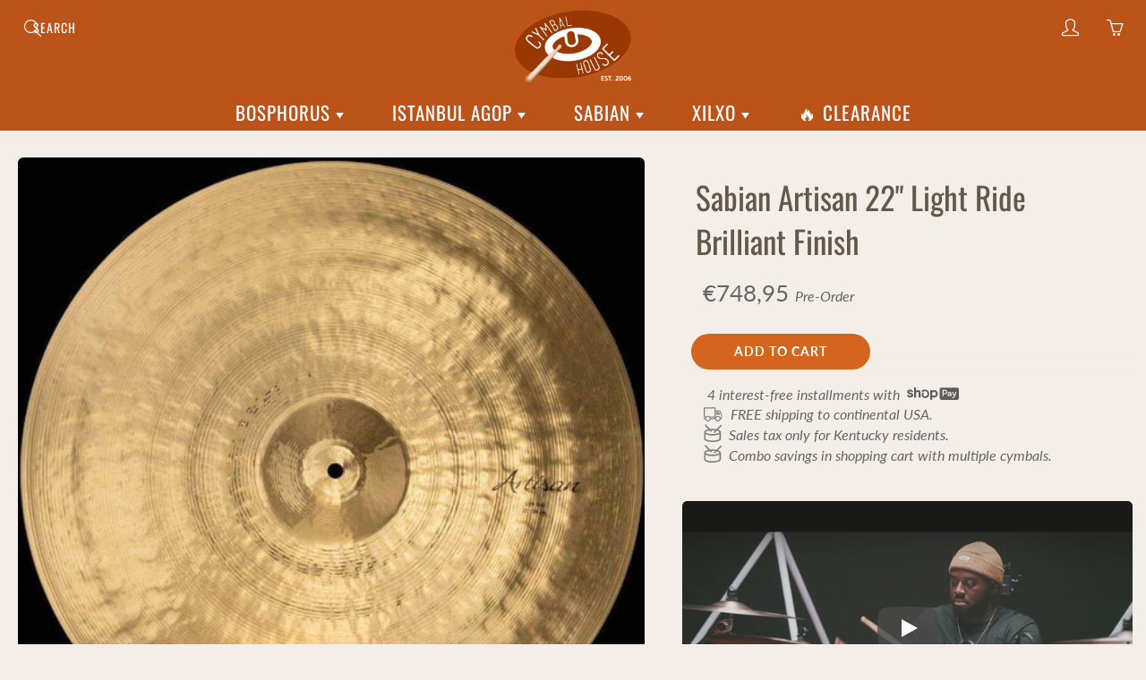

--- FILE ---
content_type: text/html; charset=utf-8
request_url: https://cymbalhouse.com/en-de/products/sabian-artisan-22-light-ride-brilliant-finish
body_size: 27725
content:
<!doctype html>
<html lang="en">
<head>
<meta charset='utf-8'>
<meta name="viewport" content="width=device-width, height=device-height, initial-scale=1.0">
<meta name="theme-color" content="#d4651f">
<link rel="stylesheet" href="//cymbalhouse.com/cdn/shop/t/38/assets/critical.css?v=64926590955729114581754600078">
<title>Sabian Artisan 22&quot; Light Ride Brilliant Finish - Cymbal House</title>
<meta name="description" content="Combo savings in shopping cart with multiple cymbals. Free shipping within Continental USA. Sabian Artisan 22&quot; Light Ride Brilliant Finish - Pre-Order">
<link rel="canonical" href="https://cymbalhouse.com/en-de/products/sabian-artisan-22-light-ride-brilliant-finish"><style>

  @font-face {
  font-family: Oswald;
  font-weight: 400;
  font-style: normal;
  src: url("//cymbalhouse.com/cdn/fonts/oswald/oswald_n4.7760ed7a63e536050f64bb0607ff70ce07a480bd.woff2") format("woff2"),
       url("//cymbalhouse.com/cdn/fonts/oswald/oswald_n4.ae5e497f60fc686568afe76e9ff1872693c533e9.woff") format("woff");
}

  @font-face {
  font-family: Lato;
  font-weight: 400;
  font-style: normal;
  src: url("//cymbalhouse.com/cdn/fonts/lato/lato_n4.c3b93d431f0091c8be23185e15c9d1fee1e971c5.woff2") format("woff2"),
       url("//cymbalhouse.com/cdn/fonts/lato/lato_n4.d5c00c781efb195594fd2fd4ad04f7882949e327.woff") format("woff");
}

  @font-face {
  font-family: Lato;
  font-weight: 700;
  font-style: normal;
  src: url("//cymbalhouse.com/cdn/fonts/lato/lato_n7.900f219bc7337bc57a7a2151983f0a4a4d9d5dcf.woff2") format("woff2"),
       url("//cymbalhouse.com/cdn/fonts/lato/lato_n7.a55c60751adcc35be7c4f8a0313f9698598612ee.woff") format("woff");
}

  @font-face {
  font-family: Lato;
  font-weight: 400;
  font-style: italic;
  src: url("//cymbalhouse.com/cdn/fonts/lato/lato_i4.09c847adc47c2fefc3368f2e241a3712168bc4b6.woff2") format("woff2"),
       url("//cymbalhouse.com/cdn/fonts/lato/lato_i4.3c7d9eb6c1b0a2bf62d892c3ee4582b016d0f30c.woff") format("woff");
}

  @font-face {
  font-family: Oswald;
  font-weight: 700;
  font-style: normal;
  src: url("//cymbalhouse.com/cdn/fonts/oswald/oswald_n7.b3ba3d6f1b341d51018e3cfba146932b55221727.woff2") format("woff2"),
       url("//cymbalhouse.com/cdn/fonts/oswald/oswald_n7.6cec6bed2bb070310ad90e19ea7a56b65fd83c0b.woff") format("woff");
}


  
  
  
  :root {
    --color-primary: rgb(212, 101, 31);
    --color-primary-rgb: 212, 101, 31;
    --color-primary-lighten-10: rgb(227, 129, 67);
    --color-primary-lighten-15: rgb(231, 144, 89);
    --color-primary-lighten-20: rgb(234, 159, 111);
    --color-primary-lighten-30: rgb(240, 188, 156);
    --color-primary-darken-10: rgb(168, 80, 24);
    --color-primary-darken-15: rgb(145, 69, 21);
    --color-primary-darken-20: rgb(123, 59, 18);
    --color-primary-darken-20-rgb: 123, 59, 18;
    --color-primary-darken-50: rgb(0, 0, 0);
    --color-primary-darken-50-rgb: 0, 0, 0;
    --color-primary-darken-70: rgb(0, 0, 0);
    --color-primary-darken-70-rgb: 0, 0, 0;
    --color-primary-darken-80: rgb(0, 0, 0);
    --color-header: rgb(255, 255, 255);
    --color-header-darken-15: rgb(217, 217, 217);
    --color-heading: rgb(99, 88, 76);
    --color-body: rgb(102, 101, 101);
    --color-alternative-headings: rgb(69, 69, 69);
    --color-alternative: rgb(102, 101, 101);
    --color-alternative-darken-15: rgb(64, 63, 63);
    --color-alternative-darken-25: rgb(38, 38, 38);
    --color-btn: rgb(255, 255, 255);
    --color-btn-darken-15: rgb(217, 217, 217);
    --color-footer: rgb(255, 255, 255);
    --color-footer-heading: rgb(255, 255, 255);
    --color-footer-link: rgb(189, 189, 189);
    --color-footer-link-darken-15: rgb(151, 151, 151);
    --color-price: rgb(189, 189, 189);
    --color-bg-nav: rgb(188, 83, 25);
    --color-bg-nav-darken-10: rgb(143, 63, 19);
    --color-bg-nav-darken-15: rgb(120, 53, 16);
    --color-bg-body: rgb(243, 238, 232);
    --color-bg-alternative: rgb(230, 216, 201);
    --color-bg-sale-label: rgb(247, 93, 35);
    --color-shadow-sale-label: rgba(198, 59, 7, 0.25);
    --color-bg-footer: rgb(69, 69, 69);
    --color-bg-footer-darken-10: rgb(44, 44, 44);

    --font-family: Lato, sans-serif;
    --font-family-header: Oswald, sans-serif;
    --font-size: 16px;
    --font-size-header: 26px;
    --font-size-logo: 24px;
    --font-size-title-bar: 58px;
    --font-size-nav-header: 18px;
    --font-size-rte: 19px;
    --font-size-rte-header: 30px;
    --font-weight: 400;
    --font-weight-bolder: 700;
    --font-weight-header: 400;
    --font-weight-title-bar: normal;
    --font-weight-nav: 400;
    --font-weight-section-title: normal;
    --font-style: normal;
    --font-style-header: normal;

    --text-transform-title-bar: uppercase;
    --text-transform-nav: uppercase;
    --text-transform-section-title: uppercase;

    --opacity-overlay-page-header: 0.5;

    --height-product-image: 250px;

    --url-svg-check: url(//cymbalhouse.com/cdn/shop/t/38/assets/icon-check.svg?v=44035190528443430271719511601);
  }
</style>
<link rel="stylesheet" href="//cymbalhouse.com/cdn/shop/t/38/assets/styles.css?v=158573560485039320901747424531" media="print" onload="this.onload=null;this.media='all'">
<link rel="icon" href="https://cdn.shopify.com/s/files/1/0527/9472/0446/files/favicon.png" type="image/png">
<link rel="apple-touch-icon" href="https://cdn.shopify.com/s/files/1/0527/9472/0446/files/favicon.png" type="image/png">
<script>window.performance && window.performance.mark && window.performance.mark('shopify.content_for_header.start');</script><meta name="google-site-verification" content="JpqlvHRTxzNUGbdt-2Gbls06DFnXfQmp7MvZTU0m9QU">
<meta id="shopify-digital-wallet" name="shopify-digital-wallet" content="/52794720446/digital_wallets/dialog">
<meta name="shopify-checkout-api-token" content="46620e754aac446a4cb3e6948b6ecba4">
<meta id="in-context-paypal-metadata" data-shop-id="52794720446" data-venmo-supported="true" data-environment="production" data-locale="en_US" data-paypal-v4="true" data-currency="EUR">
<link rel="alternate" hreflang="x-default" href="https://cymbalhouse.com/products/sabian-artisan-22-light-ride-brilliant-finish">
<link rel="alternate" hreflang="en" href="https://cymbalhouse.com/products/sabian-artisan-22-light-ride-brilliant-finish">
<link rel="alternate" hreflang="en-FR" href="https://cymbalhouse.com/en-fr/products/sabian-artisan-22-light-ride-brilliant-finish">
<link rel="alternate" hreflang="en-DE" href="https://cymbalhouse.com/en-de/products/sabian-artisan-22-light-ride-brilliant-finish">
<link rel="alternate" hreflang="en-JP" href="https://cymbalhouse.com/en-jp/products/sabian-artisan-22-light-ride-brilliant-finish">
<link rel="alternate" hreflang="en-NL" href="https://cymbalhouse.com/en-nl/products/sabian-artisan-22-light-ride-brilliant-finish">
<link rel="alternate" type="application/json+oembed" href="https://cymbalhouse.com/en-de/products/sabian-artisan-22-light-ride-brilliant-finish.oembed">
<script async="async" src="/checkouts/internal/preloads.js?locale=en-DE"></script>
<link rel="preconnect" href="https://shop.app" crossorigin="anonymous">
<script async="async" src="https://shop.app/checkouts/internal/preloads.js?locale=en-DE&shop_id=52794720446" crossorigin="anonymous"></script>
<script id="apple-pay-shop-capabilities" type="application/json">{"shopId":52794720446,"countryCode":"US","currencyCode":"EUR","merchantCapabilities":["supports3DS"],"merchantId":"gid:\/\/shopify\/Shop\/52794720446","merchantName":"Cymbal House","requiredBillingContactFields":["postalAddress","email","phone"],"requiredShippingContactFields":["postalAddress","email","phone"],"shippingType":"shipping","supportedNetworks":["visa","masterCard","amex","discover","elo","jcb"],"total":{"type":"pending","label":"Cymbal House","amount":"1.00"},"shopifyPaymentsEnabled":true,"supportsSubscriptions":true}</script>
<script id="shopify-features" type="application/json">{"accessToken":"46620e754aac446a4cb3e6948b6ecba4","betas":["rich-media-storefront-analytics"],"domain":"cymbalhouse.com","predictiveSearch":true,"shopId":52794720446,"locale":"en"}</script>
<script>var Shopify = Shopify || {};
Shopify.shop = "cymbal-house.myshopify.com";
Shopify.locale = "en";
Shopify.currency = {"active":"EUR","rate":"0.865501665"};
Shopify.country = "DE";
Shopify.theme = {"name":"Galleria","id":143185117443,"schema_name":"Galleria","schema_version":"2.4.1","theme_store_id":851,"role":"main"};
Shopify.theme.handle = "null";
Shopify.theme.style = {"id":null,"handle":null};
Shopify.cdnHost = "cymbalhouse.com/cdn";
Shopify.routes = Shopify.routes || {};
Shopify.routes.root = "/en-de/";</script>
<script type="module">!function(o){(o.Shopify=o.Shopify||{}).modules=!0}(window);</script>
<script>!function(o){function n(){var o=[];function n(){o.push(Array.prototype.slice.apply(arguments))}return n.q=o,n}var t=o.Shopify=o.Shopify||{};t.loadFeatures=n(),t.autoloadFeatures=n()}(window);</script>
<script>
  window.ShopifyPay = window.ShopifyPay || {};
  window.ShopifyPay.apiHost = "shop.app\/pay";
  window.ShopifyPay.redirectState = null;
</script>
<script id="shop-js-analytics" type="application/json">{"pageType":"product"}</script>
<script defer="defer" async type="module" src="//cymbalhouse.com/cdn/shopifycloud/shop-js/modules/v2/client.init-shop-cart-sync_BApSsMSl.en.esm.js"></script>
<script defer="defer" async type="module" src="//cymbalhouse.com/cdn/shopifycloud/shop-js/modules/v2/chunk.common_CBoos6YZ.esm.js"></script>
<script type="module">
  await import("//cymbalhouse.com/cdn/shopifycloud/shop-js/modules/v2/client.init-shop-cart-sync_BApSsMSl.en.esm.js");
await import("//cymbalhouse.com/cdn/shopifycloud/shop-js/modules/v2/chunk.common_CBoos6YZ.esm.js");

  window.Shopify.SignInWithShop?.initShopCartSync?.({"fedCMEnabled":true,"windoidEnabled":true});

</script>
<script>
  window.Shopify = window.Shopify || {};
  if (!window.Shopify.featureAssets) window.Shopify.featureAssets = {};
  window.Shopify.featureAssets['shop-js'] = {"shop-cart-sync":["modules/v2/client.shop-cart-sync_DJczDl9f.en.esm.js","modules/v2/chunk.common_CBoos6YZ.esm.js"],"init-fed-cm":["modules/v2/client.init-fed-cm_BzwGC0Wi.en.esm.js","modules/v2/chunk.common_CBoos6YZ.esm.js"],"init-windoid":["modules/v2/client.init-windoid_BS26ThXS.en.esm.js","modules/v2/chunk.common_CBoos6YZ.esm.js"],"shop-cash-offers":["modules/v2/client.shop-cash-offers_DthCPNIO.en.esm.js","modules/v2/chunk.common_CBoos6YZ.esm.js","modules/v2/chunk.modal_Bu1hFZFC.esm.js"],"shop-button":["modules/v2/client.shop-button_D_JX508o.en.esm.js","modules/v2/chunk.common_CBoos6YZ.esm.js"],"init-shop-email-lookup-coordinator":["modules/v2/client.init-shop-email-lookup-coordinator_DFwWcvrS.en.esm.js","modules/v2/chunk.common_CBoos6YZ.esm.js"],"shop-toast-manager":["modules/v2/client.shop-toast-manager_tEhgP2F9.en.esm.js","modules/v2/chunk.common_CBoos6YZ.esm.js"],"shop-login-button":["modules/v2/client.shop-login-button_DwLgFT0K.en.esm.js","modules/v2/chunk.common_CBoos6YZ.esm.js","modules/v2/chunk.modal_Bu1hFZFC.esm.js"],"avatar":["modules/v2/client.avatar_BTnouDA3.en.esm.js"],"init-shop-cart-sync":["modules/v2/client.init-shop-cart-sync_BApSsMSl.en.esm.js","modules/v2/chunk.common_CBoos6YZ.esm.js"],"pay-button":["modules/v2/client.pay-button_BuNmcIr_.en.esm.js","modules/v2/chunk.common_CBoos6YZ.esm.js"],"init-shop-for-new-customer-accounts":["modules/v2/client.init-shop-for-new-customer-accounts_DrjXSI53.en.esm.js","modules/v2/client.shop-login-button_DwLgFT0K.en.esm.js","modules/v2/chunk.common_CBoos6YZ.esm.js","modules/v2/chunk.modal_Bu1hFZFC.esm.js"],"init-customer-accounts-sign-up":["modules/v2/client.init-customer-accounts-sign-up_TlVCiykN.en.esm.js","modules/v2/client.shop-login-button_DwLgFT0K.en.esm.js","modules/v2/chunk.common_CBoos6YZ.esm.js","modules/v2/chunk.modal_Bu1hFZFC.esm.js"],"shop-follow-button":["modules/v2/client.shop-follow-button_C5D3XtBb.en.esm.js","modules/v2/chunk.common_CBoos6YZ.esm.js","modules/v2/chunk.modal_Bu1hFZFC.esm.js"],"checkout-modal":["modules/v2/client.checkout-modal_8TC_1FUY.en.esm.js","modules/v2/chunk.common_CBoos6YZ.esm.js","modules/v2/chunk.modal_Bu1hFZFC.esm.js"],"init-customer-accounts":["modules/v2/client.init-customer-accounts_C0Oh2ljF.en.esm.js","modules/v2/client.shop-login-button_DwLgFT0K.en.esm.js","modules/v2/chunk.common_CBoos6YZ.esm.js","modules/v2/chunk.modal_Bu1hFZFC.esm.js"],"lead-capture":["modules/v2/client.lead-capture_Cq0gfm7I.en.esm.js","modules/v2/chunk.common_CBoos6YZ.esm.js","modules/v2/chunk.modal_Bu1hFZFC.esm.js"],"shop-login":["modules/v2/client.shop-login_BmtnoEUo.en.esm.js","modules/v2/chunk.common_CBoos6YZ.esm.js","modules/v2/chunk.modal_Bu1hFZFC.esm.js"],"payment-terms":["modules/v2/client.payment-terms_BHOWV7U_.en.esm.js","modules/v2/chunk.common_CBoos6YZ.esm.js","modules/v2/chunk.modal_Bu1hFZFC.esm.js"]};
</script>
<script>(function() {
  var isLoaded = false;
  function asyncLoad() {
    if (isLoaded) return;
    isLoaded = true;
    var urls = ["https:\/\/api.revy.io\/discounts.js?shop=cymbal-house.myshopify.com","https:\/\/static2.rapidsearch.dev\/resultpage.js?shop=cymbal-house.myshopify.com"];
    for (var i = 0; i < urls.length; i++) {
      var s = document.createElement('script');
      s.type = 'text/javascript';
      s.async = true;
      s.src = urls[i];
      var x = document.getElementsByTagName('script')[0];
      x.parentNode.insertBefore(s, x);
    }
  };
  if(window.attachEvent) {
    window.attachEvent('onload', asyncLoad);
  } else {
    window.addEventListener('load', asyncLoad, false);
  }
})();</script>
<script id="__st">var __st={"a":52794720446,"offset":-18000,"reqid":"a0d65482-d4b0-4d82-9022-b14253618cbf-1768904855","pageurl":"cymbalhouse.com\/en-de\/products\/sabian-artisan-22-light-ride-brilliant-finish","u":"86b9685ea059","p":"product","rtyp":"product","rid":6201795674302};</script>
<script>window.ShopifyPaypalV4VisibilityTracking = true;</script>
<script id="captcha-bootstrap">!function(){'use strict';const t='contact',e='account',n='new_comment',o=[[t,t],['blogs',n],['comments',n],[t,'customer']],c=[[e,'customer_login'],[e,'guest_login'],[e,'recover_customer_password'],[e,'create_customer']],r=t=>t.map((([t,e])=>`form[action*='/${t}']:not([data-nocaptcha='true']) input[name='form_type'][value='${e}']`)).join(','),a=t=>()=>t?[...document.querySelectorAll(t)].map((t=>t.form)):[];function s(){const t=[...o],e=r(t);return a(e)}const i='password',u='form_key',d=['recaptcha-v3-token','g-recaptcha-response','h-captcha-response',i],f=()=>{try{return window.sessionStorage}catch{return}},m='__shopify_v',_=t=>t.elements[u];function p(t,e,n=!1){try{const o=window.sessionStorage,c=JSON.parse(o.getItem(e)),{data:r}=function(t){const{data:e,action:n}=t;return t[m]||n?{data:e,action:n}:{data:t,action:n}}(c);for(const[e,n]of Object.entries(r))t.elements[e]&&(t.elements[e].value=n);n&&o.removeItem(e)}catch(o){console.error('form repopulation failed',{error:o})}}const l='form_type',E='cptcha';function T(t){t.dataset[E]=!0}const w=window,h=w.document,L='Shopify',v='ce_forms',y='captcha';let A=!1;((t,e)=>{const n=(g='f06e6c50-85a8-45c8-87d0-21a2b65856fe',I='https://cdn.shopify.com/shopifycloud/storefront-forms-hcaptcha/ce_storefront_forms_captcha_hcaptcha.v1.5.2.iife.js',D={infoText:'Protected by hCaptcha',privacyText:'Privacy',termsText:'Terms'},(t,e,n)=>{const o=w[L][v],c=o.bindForm;if(c)return c(t,g,e,D).then(n);var r;o.q.push([[t,g,e,D],n]),r=I,A||(h.body.append(Object.assign(h.createElement('script'),{id:'captcha-provider',async:!0,src:r})),A=!0)});var g,I,D;w[L]=w[L]||{},w[L][v]=w[L][v]||{},w[L][v].q=[],w[L][y]=w[L][y]||{},w[L][y].protect=function(t,e){n(t,void 0,e),T(t)},Object.freeze(w[L][y]),function(t,e,n,w,h,L){const[v,y,A,g]=function(t,e,n){const i=e?o:[],u=t?c:[],d=[...i,...u],f=r(d),m=r(i),_=r(d.filter((([t,e])=>n.includes(e))));return[a(f),a(m),a(_),s()]}(w,h,L),I=t=>{const e=t.target;return e instanceof HTMLFormElement?e:e&&e.form},D=t=>v().includes(t);t.addEventListener('submit',(t=>{const e=I(t);if(!e)return;const n=D(e)&&!e.dataset.hcaptchaBound&&!e.dataset.recaptchaBound,o=_(e),c=g().includes(e)&&(!o||!o.value);(n||c)&&t.preventDefault(),c&&!n&&(function(t){try{if(!f())return;!function(t){const e=f();if(!e)return;const n=_(t);if(!n)return;const o=n.value;o&&e.removeItem(o)}(t);const e=Array.from(Array(32),(()=>Math.random().toString(36)[2])).join('');!function(t,e){_(t)||t.append(Object.assign(document.createElement('input'),{type:'hidden',name:u})),t.elements[u].value=e}(t,e),function(t,e){const n=f();if(!n)return;const o=[...t.querySelectorAll(`input[type='${i}']`)].map((({name:t})=>t)),c=[...d,...o],r={};for(const[a,s]of new FormData(t).entries())c.includes(a)||(r[a]=s);n.setItem(e,JSON.stringify({[m]:1,action:t.action,data:r}))}(t,e)}catch(e){console.error('failed to persist form',e)}}(e),e.submit())}));const S=(t,e)=>{t&&!t.dataset[E]&&(n(t,e.some((e=>e===t))),T(t))};for(const o of['focusin','change'])t.addEventListener(o,(t=>{const e=I(t);D(e)&&S(e,y())}));const B=e.get('form_key'),M=e.get(l),P=B&&M;t.addEventListener('DOMContentLoaded',(()=>{const t=y();if(P)for(const e of t)e.elements[l].value===M&&p(e,B);[...new Set([...A(),...v().filter((t=>'true'===t.dataset.shopifyCaptcha))])].forEach((e=>S(e,t)))}))}(h,new URLSearchParams(w.location.search),n,t,e,['guest_login'])})(!0,!1)}();</script>
<script integrity="sha256-4kQ18oKyAcykRKYeNunJcIwy7WH5gtpwJnB7kiuLZ1E=" data-source-attribution="shopify.loadfeatures" defer="defer" src="//cymbalhouse.com/cdn/shopifycloud/storefront/assets/storefront/load_feature-a0a9edcb.js" crossorigin="anonymous"></script>
<script crossorigin="anonymous" defer="defer" src="//cymbalhouse.com/cdn/shopifycloud/storefront/assets/shopify_pay/storefront-65b4c6d7.js?v=20250812"></script>
<script data-source-attribution="shopify.dynamic_checkout.dynamic.init">var Shopify=Shopify||{};Shopify.PaymentButton=Shopify.PaymentButton||{isStorefrontPortableWallets:!0,init:function(){window.Shopify.PaymentButton.init=function(){};var t=document.createElement("script");t.src="https://cymbalhouse.com/cdn/shopifycloud/portable-wallets/latest/portable-wallets.en.js",t.type="module",document.head.appendChild(t)}};
</script>
<script data-source-attribution="shopify.dynamic_checkout.buyer_consent">
  function portableWalletsHideBuyerConsent(e){var t=document.getElementById("shopify-buyer-consent"),n=document.getElementById("shopify-subscription-policy-button");t&&n&&(t.classList.add("hidden"),t.setAttribute("aria-hidden","true"),n.removeEventListener("click",e))}function portableWalletsShowBuyerConsent(e){var t=document.getElementById("shopify-buyer-consent"),n=document.getElementById("shopify-subscription-policy-button");t&&n&&(t.classList.remove("hidden"),t.removeAttribute("aria-hidden"),n.addEventListener("click",e))}window.Shopify?.PaymentButton&&(window.Shopify.PaymentButton.hideBuyerConsent=portableWalletsHideBuyerConsent,window.Shopify.PaymentButton.showBuyerConsent=portableWalletsShowBuyerConsent);
</script>
<script data-source-attribution="shopify.dynamic_checkout.cart.bootstrap">document.addEventListener("DOMContentLoaded",(function(){function t(){return document.querySelector("shopify-accelerated-checkout-cart, shopify-accelerated-checkout")}if(t())Shopify.PaymentButton.init();else{new MutationObserver((function(e,n){t()&&(Shopify.PaymentButton.init(),n.disconnect())})).observe(document.body,{childList:!0,subtree:!0})}}));
</script>
<link id="shopify-accelerated-checkout-styles" rel="stylesheet" media="screen" href="https://cymbalhouse.com/cdn/shopifycloud/portable-wallets/latest/accelerated-checkout-backwards-compat.css" crossorigin="anonymous">
<style id="shopify-accelerated-checkout-cart">
        #shopify-buyer-consent {
  margin-top: 1em;
  display: inline-block;
  width: 100%;
}

#shopify-buyer-consent.hidden {
  display: none;
}

#shopify-subscription-policy-button {
  background: none;
  border: none;
  padding: 0;
  text-decoration: underline;
  font-size: inherit;
  cursor: pointer;
}

#shopify-subscription-policy-button::before {
  box-shadow: none;
}

      </style>

<script>window.performance && window.performance.mark && window.performance.mark('shopify.content_for_header.end');</script>
<script>
var theme = {
strings: {
addToCart: "Add to cart",
soldOut: "Sold out",
unavailable: "Unavailable"
},
moneyFormat: "€{{amount_with_comma_separator}}"
}
window.theme = window.theme || {};
window.theme.moneyFormat = "€{{amount_with_comma_separator}}";
window.theme.i18n = {
cartTitle: "My shopping cart",
cartSubtotal: "Subtotal",
cartContinueBrowsing: "Continue Shopping",
cartCheckout: "Checkout",
productIsAvalable: "In stock! Usually ships within 24 hours.",
addressError: "Translation missing: en.general.map.address_error",
addressNoResults: "Translation missing: en.general.map.address_no_results",
addressQueryLimit: "Translation missing: en.general.map.address_query_limit_html",
authError: "Translation missing: en.general.map.auth_error_html",
productIsSoldOut: "Sorry!  This cymbal is currently out of stock.",
productAddToCart: "Add to cart",
productSoldOut: "Sold out",
productUnavailable: "Unavailable",
passwordPageClose: "Translation missing: en.general.password_page.close"
};
window.theme.routes = {
root: "\/en-de",
account: "\/en-de\/account",
accountLogin: "\/en-de\/account\/login",
accountLogout: "\/en-de\/account\/logout",
accountRegister: "\/en-de\/account\/register",
accountAddresses: "\/en-de\/account\/addresses",
collections: "\/en-de\/collections",
allProductsCollection: "\/en-de\/collections\/all",
cart: "\/en-de\/cart",
cartAdd: "\/en-de\/cart\/add",
cartChange: "\/en-de\/cart\/change",
cartClear: "\/en-de\/cart\/clear"
}
function initScroll(sectionId) {
document.addEventListener('shopify:section:select', fireOnSectionSelect);
document.addEventListener('shopify:section:reorder', fireOnSectionSelect);
window.addEventListener("load", fireOnLoad);
function fireOnSectionSelect(e) {
if(e.detail.sectionId === sectionId) {
setScoll(e.detail.sectionId);
}
}
function fireOnLoad() {
setScoll(sectionId);
}
function setScoll(sectionId) {
var current = document.getElementById("shopify-section-" + sectionId),
scroller = document.getElementById("scroll-indicator-" + sectionId);
if(current.previousElementSibling === null) {
scroller.style.display = "block";
scroller.onclick = function(e) {
e.preventDefault();
current.nextElementSibling.scrollIntoView({ behavior: 'smooth', block: 'start' });
};
}
}
}
</script>
  


  <script type="text/javascript">
    window.RapidSearchAdmin = false;
  </script>


<meta property="og:image" content="https://cdn.shopify.com/s/files/1/0527/9472/0446/products/1_3bbbd5c4-39b4-4ba3-9e1d-f6fb7f07c294.jpg?v=1644273470" />
<meta property="og:image:secure_url" content="https://cdn.shopify.com/s/files/1/0527/9472/0446/products/1_3bbbd5c4-39b4-4ba3-9e1d-f6fb7f07c294.jpg?v=1644273470" />
<meta property="og:image:width" content="800" />
<meta property="og:image:height" content="800" />
<meta property="og:image:alt" content="Sabian Artisan 22" Light Ride Brilliant Finish - Cymbal House" />
<link href="https://monorail-edge.shopifysvc.com" rel="dns-prefetch">
<script>(function(){if ("sendBeacon" in navigator && "performance" in window) {try {var session_token_from_headers = performance.getEntriesByType('navigation')[0].serverTiming.find(x => x.name == '_s').description;} catch {var session_token_from_headers = undefined;}var session_cookie_matches = document.cookie.match(/_shopify_s=([^;]*)/);var session_token_from_cookie = session_cookie_matches && session_cookie_matches.length === 2 ? session_cookie_matches[1] : "";var session_token = session_token_from_headers || session_token_from_cookie || "";function handle_abandonment_event(e) {var entries = performance.getEntries().filter(function(entry) {return /monorail-edge.shopifysvc.com/.test(entry.name);});if (!window.abandonment_tracked && entries.length === 0) {window.abandonment_tracked = true;var currentMs = Date.now();var navigation_start = performance.timing.navigationStart;var payload = {shop_id: 52794720446,url: window.location.href,navigation_start,duration: currentMs - navigation_start,session_token,page_type: "product"};window.navigator.sendBeacon("https://monorail-edge.shopifysvc.com/v1/produce", JSON.stringify({schema_id: "online_store_buyer_site_abandonment/1.1",payload: payload,metadata: {event_created_at_ms: currentMs,event_sent_at_ms: currentMs}}));}}window.addEventListener('pagehide', handle_abandonment_event);}}());</script>
<script id="web-pixels-manager-setup">(function e(e,d,r,n,o){if(void 0===o&&(o={}),!Boolean(null===(a=null===(i=window.Shopify)||void 0===i?void 0:i.analytics)||void 0===a?void 0:a.replayQueue)){var i,a;window.Shopify=window.Shopify||{};var t=window.Shopify;t.analytics=t.analytics||{};var s=t.analytics;s.replayQueue=[],s.publish=function(e,d,r){return s.replayQueue.push([e,d,r]),!0};try{self.performance.mark("wpm:start")}catch(e){}var l=function(){var e={modern:/Edge?\/(1{2}[4-9]|1[2-9]\d|[2-9]\d{2}|\d{4,})\.\d+(\.\d+|)|Firefox\/(1{2}[4-9]|1[2-9]\d|[2-9]\d{2}|\d{4,})\.\d+(\.\d+|)|Chrom(ium|e)\/(9{2}|\d{3,})\.\d+(\.\d+|)|(Maci|X1{2}).+ Version\/(15\.\d+|(1[6-9]|[2-9]\d|\d{3,})\.\d+)([,.]\d+|)( \(\w+\)|)( Mobile\/\w+|) Safari\/|Chrome.+OPR\/(9{2}|\d{3,})\.\d+\.\d+|(CPU[ +]OS|iPhone[ +]OS|CPU[ +]iPhone|CPU IPhone OS|CPU iPad OS)[ +]+(15[._]\d+|(1[6-9]|[2-9]\d|\d{3,})[._]\d+)([._]\d+|)|Android:?[ /-](13[3-9]|1[4-9]\d|[2-9]\d{2}|\d{4,})(\.\d+|)(\.\d+|)|Android.+Firefox\/(13[5-9]|1[4-9]\d|[2-9]\d{2}|\d{4,})\.\d+(\.\d+|)|Android.+Chrom(ium|e)\/(13[3-9]|1[4-9]\d|[2-9]\d{2}|\d{4,})\.\d+(\.\d+|)|SamsungBrowser\/([2-9]\d|\d{3,})\.\d+/,legacy:/Edge?\/(1[6-9]|[2-9]\d|\d{3,})\.\d+(\.\d+|)|Firefox\/(5[4-9]|[6-9]\d|\d{3,})\.\d+(\.\d+|)|Chrom(ium|e)\/(5[1-9]|[6-9]\d|\d{3,})\.\d+(\.\d+|)([\d.]+$|.*Safari\/(?![\d.]+ Edge\/[\d.]+$))|(Maci|X1{2}).+ Version\/(10\.\d+|(1[1-9]|[2-9]\d|\d{3,})\.\d+)([,.]\d+|)( \(\w+\)|)( Mobile\/\w+|) Safari\/|Chrome.+OPR\/(3[89]|[4-9]\d|\d{3,})\.\d+\.\d+|(CPU[ +]OS|iPhone[ +]OS|CPU[ +]iPhone|CPU IPhone OS|CPU iPad OS)[ +]+(10[._]\d+|(1[1-9]|[2-9]\d|\d{3,})[._]\d+)([._]\d+|)|Android:?[ /-](13[3-9]|1[4-9]\d|[2-9]\d{2}|\d{4,})(\.\d+|)(\.\d+|)|Mobile Safari.+OPR\/([89]\d|\d{3,})\.\d+\.\d+|Android.+Firefox\/(13[5-9]|1[4-9]\d|[2-9]\d{2}|\d{4,})\.\d+(\.\d+|)|Android.+Chrom(ium|e)\/(13[3-9]|1[4-9]\d|[2-9]\d{2}|\d{4,})\.\d+(\.\d+|)|Android.+(UC? ?Browser|UCWEB|U3)[ /]?(15\.([5-9]|\d{2,})|(1[6-9]|[2-9]\d|\d{3,})\.\d+)\.\d+|SamsungBrowser\/(5\.\d+|([6-9]|\d{2,})\.\d+)|Android.+MQ{2}Browser\/(14(\.(9|\d{2,})|)|(1[5-9]|[2-9]\d|\d{3,})(\.\d+|))(\.\d+|)|K[Aa][Ii]OS\/(3\.\d+|([4-9]|\d{2,})\.\d+)(\.\d+|)/},d=e.modern,r=e.legacy,n=navigator.userAgent;return n.match(d)?"modern":n.match(r)?"legacy":"unknown"}(),u="modern"===l?"modern":"legacy",c=(null!=n?n:{modern:"",legacy:""})[u],f=function(e){return[e.baseUrl,"/wpm","/b",e.hashVersion,"modern"===e.buildTarget?"m":"l",".js"].join("")}({baseUrl:d,hashVersion:r,buildTarget:u}),m=function(e){var d=e.version,r=e.bundleTarget,n=e.surface,o=e.pageUrl,i=e.monorailEndpoint;return{emit:function(e){var a=e.status,t=e.errorMsg,s=(new Date).getTime(),l=JSON.stringify({metadata:{event_sent_at_ms:s},events:[{schema_id:"web_pixels_manager_load/3.1",payload:{version:d,bundle_target:r,page_url:o,status:a,surface:n,error_msg:t},metadata:{event_created_at_ms:s}}]});if(!i)return console&&console.warn&&console.warn("[Web Pixels Manager] No Monorail endpoint provided, skipping logging."),!1;try{return self.navigator.sendBeacon.bind(self.navigator)(i,l)}catch(e){}var u=new XMLHttpRequest;try{return u.open("POST",i,!0),u.setRequestHeader("Content-Type","text/plain"),u.send(l),!0}catch(e){return console&&console.warn&&console.warn("[Web Pixels Manager] Got an unhandled error while logging to Monorail."),!1}}}}({version:r,bundleTarget:l,surface:e.surface,pageUrl:self.location.href,monorailEndpoint:e.monorailEndpoint});try{o.browserTarget=l,function(e){var d=e.src,r=e.async,n=void 0===r||r,o=e.onload,i=e.onerror,a=e.sri,t=e.scriptDataAttributes,s=void 0===t?{}:t,l=document.createElement("script"),u=document.querySelector("head"),c=document.querySelector("body");if(l.async=n,l.src=d,a&&(l.integrity=a,l.crossOrigin="anonymous"),s)for(var f in s)if(Object.prototype.hasOwnProperty.call(s,f))try{l.dataset[f]=s[f]}catch(e){}if(o&&l.addEventListener("load",o),i&&l.addEventListener("error",i),u)u.appendChild(l);else{if(!c)throw new Error("Did not find a head or body element to append the script");c.appendChild(l)}}({src:f,async:!0,onload:function(){if(!function(){var e,d;return Boolean(null===(d=null===(e=window.Shopify)||void 0===e?void 0:e.analytics)||void 0===d?void 0:d.initialized)}()){var d=window.webPixelsManager.init(e)||void 0;if(d){var r=window.Shopify.analytics;r.replayQueue.forEach((function(e){var r=e[0],n=e[1],o=e[2];d.publishCustomEvent(r,n,o)})),r.replayQueue=[],r.publish=d.publishCustomEvent,r.visitor=d.visitor,r.initialized=!0}}},onerror:function(){return m.emit({status:"failed",errorMsg:"".concat(f," has failed to load")})},sri:function(e){var d=/^sha384-[A-Za-z0-9+/=]+$/;return"string"==typeof e&&d.test(e)}(c)?c:"",scriptDataAttributes:o}),m.emit({status:"loading"})}catch(e){m.emit({status:"failed",errorMsg:(null==e?void 0:e.message)||"Unknown error"})}}})({shopId: 52794720446,storefrontBaseUrl: "https://cymbalhouse.com",extensionsBaseUrl: "https://extensions.shopifycdn.com/cdn/shopifycloud/web-pixels-manager",monorailEndpoint: "https://monorail-edge.shopifysvc.com/unstable/produce_batch",surface: "storefront-renderer",enabledBetaFlags: ["2dca8a86"],webPixelsConfigList: [{"id":"777617667","configuration":"{\"storeId\":\"cymbal-house.myshopify.com\"}","eventPayloadVersion":"v1","runtimeContext":"STRICT","scriptVersion":"e7ff4835c2df0be089f361b898b8b040","type":"APP","apiClientId":3440817,"privacyPurposes":["ANALYTICS"],"dataSharingAdjustments":{"protectedCustomerApprovalScopes":["read_customer_personal_data"]}},{"id":"513540355","configuration":"{\"config\":\"{\\\"pixel_id\\\":\\\"GT-W6N77VP\\\",\\\"target_country\\\":\\\"US\\\",\\\"gtag_events\\\":[{\\\"type\\\":\\\"purchase\\\",\\\"action_label\\\":\\\"MC-XSJ0BSQH7Y\\\"},{\\\"type\\\":\\\"page_view\\\",\\\"action_label\\\":\\\"MC-XSJ0BSQH7Y\\\"},{\\\"type\\\":\\\"view_item\\\",\\\"action_label\\\":\\\"MC-XSJ0BSQH7Y\\\"}],\\\"enable_monitoring_mode\\\":false}\"}","eventPayloadVersion":"v1","runtimeContext":"OPEN","scriptVersion":"b2a88bafab3e21179ed38636efcd8a93","type":"APP","apiClientId":1780363,"privacyPurposes":[],"dataSharingAdjustments":{"protectedCustomerApprovalScopes":["read_customer_address","read_customer_email","read_customer_name","read_customer_personal_data","read_customer_phone"]}},{"id":"shopify-app-pixel","configuration":"{}","eventPayloadVersion":"v1","runtimeContext":"STRICT","scriptVersion":"0450","apiClientId":"shopify-pixel","type":"APP","privacyPurposes":["ANALYTICS","MARKETING"]},{"id":"shopify-custom-pixel","eventPayloadVersion":"v1","runtimeContext":"LAX","scriptVersion":"0450","apiClientId":"shopify-pixel","type":"CUSTOM","privacyPurposes":["ANALYTICS","MARKETING"]}],isMerchantRequest: false,initData: {"shop":{"name":"Cymbal House","paymentSettings":{"currencyCode":"USD"},"myshopifyDomain":"cymbal-house.myshopify.com","countryCode":"US","storefrontUrl":"https:\/\/cymbalhouse.com\/en-de"},"customer":null,"cart":null,"checkout":null,"productVariants":[{"price":{"amount":748.95,"currencyCode":"EUR"},"product":{"title":"Sabian Artisan 22\" Light Ride Brilliant Finish","vendor":"Cymbal House","id":"6201795674302","untranslatedTitle":"Sabian Artisan 22\" Light Ride Brilliant Finish","url":"\/en-de\/products\/sabian-artisan-22-light-ride-brilliant-finish","type":"Pre-Order"},"id":"38000063971518","image":{"src":"\/\/cymbalhouse.com\/cdn\/shop\/products\/1_3bbbd5c4-39b4-4ba3-9e1d-f6fb7f07c294.jpg?v=1644273470"},"sku":"P1684S","title":"Default Title","untranslatedTitle":"Default Title"}],"purchasingCompany":null},},"https://cymbalhouse.com/cdn","fcfee988w5aeb613cpc8e4bc33m6693e112",{"modern":"","legacy":""},{"shopId":"52794720446","storefrontBaseUrl":"https:\/\/cymbalhouse.com","extensionBaseUrl":"https:\/\/extensions.shopifycdn.com\/cdn\/shopifycloud\/web-pixels-manager","surface":"storefront-renderer","enabledBetaFlags":"[\"2dca8a86\"]","isMerchantRequest":"false","hashVersion":"fcfee988w5aeb613cpc8e4bc33m6693e112","publish":"custom","events":"[[\"page_viewed\",{}],[\"product_viewed\",{\"productVariant\":{\"price\":{\"amount\":748.95,\"currencyCode\":\"EUR\"},\"product\":{\"title\":\"Sabian Artisan 22\\\" Light Ride Brilliant Finish\",\"vendor\":\"Cymbal House\",\"id\":\"6201795674302\",\"untranslatedTitle\":\"Sabian Artisan 22\\\" Light Ride Brilliant Finish\",\"url\":\"\/en-de\/products\/sabian-artisan-22-light-ride-brilliant-finish\",\"type\":\"Pre-Order\"},\"id\":\"38000063971518\",\"image\":{\"src\":\"\/\/cymbalhouse.com\/cdn\/shop\/products\/1_3bbbd5c4-39b4-4ba3-9e1d-f6fb7f07c294.jpg?v=1644273470\"},\"sku\":\"P1684S\",\"title\":\"Default Title\",\"untranslatedTitle\":\"Default Title\"}}]]"});</script><script>
  window.ShopifyAnalytics = window.ShopifyAnalytics || {};
  window.ShopifyAnalytics.meta = window.ShopifyAnalytics.meta || {};
  window.ShopifyAnalytics.meta.currency = 'EUR';
  var meta = {"product":{"id":6201795674302,"gid":"gid:\/\/shopify\/Product\/6201795674302","vendor":"Cymbal House","type":"Pre-Order","handle":"sabian-artisan-22-light-ride-brilliant-finish","variants":[{"id":38000063971518,"price":74895,"name":"Sabian Artisan 22\" Light Ride Brilliant Finish","public_title":null,"sku":"P1684S"}],"remote":false},"page":{"pageType":"product","resourceType":"product","resourceId":6201795674302,"requestId":"a0d65482-d4b0-4d82-9022-b14253618cbf-1768904855"}};
  for (var attr in meta) {
    window.ShopifyAnalytics.meta[attr] = meta[attr];
  }
</script>
<script class="analytics">
  (function () {
    var customDocumentWrite = function(content) {
      var jquery = null;

      if (window.jQuery) {
        jquery = window.jQuery;
      } else if (window.Checkout && window.Checkout.$) {
        jquery = window.Checkout.$;
      }

      if (jquery) {
        jquery('body').append(content);
      }
    };

    var hasLoggedConversion = function(token) {
      if (token) {
        return document.cookie.indexOf('loggedConversion=' + token) !== -1;
      }
      return false;
    }

    var setCookieIfConversion = function(token) {
      if (token) {
        var twoMonthsFromNow = new Date(Date.now());
        twoMonthsFromNow.setMonth(twoMonthsFromNow.getMonth() + 2);

        document.cookie = 'loggedConversion=' + token + '; expires=' + twoMonthsFromNow;
      }
    }

    var trekkie = window.ShopifyAnalytics.lib = window.trekkie = window.trekkie || [];
    if (trekkie.integrations) {
      return;
    }
    trekkie.methods = [
      'identify',
      'page',
      'ready',
      'track',
      'trackForm',
      'trackLink'
    ];
    trekkie.factory = function(method) {
      return function() {
        var args = Array.prototype.slice.call(arguments);
        args.unshift(method);
        trekkie.push(args);
        return trekkie;
      };
    };
    for (var i = 0; i < trekkie.methods.length; i++) {
      var key = trekkie.methods[i];
      trekkie[key] = trekkie.factory(key);
    }
    trekkie.load = function(config) {
      trekkie.config = config || {};
      trekkie.config.initialDocumentCookie = document.cookie;
      var first = document.getElementsByTagName('script')[0];
      var script = document.createElement('script');
      script.type = 'text/javascript';
      script.onerror = function(e) {
        var scriptFallback = document.createElement('script');
        scriptFallback.type = 'text/javascript';
        scriptFallback.onerror = function(error) {
                var Monorail = {
      produce: function produce(monorailDomain, schemaId, payload) {
        var currentMs = new Date().getTime();
        var event = {
          schema_id: schemaId,
          payload: payload,
          metadata: {
            event_created_at_ms: currentMs,
            event_sent_at_ms: currentMs
          }
        };
        return Monorail.sendRequest("https://" + monorailDomain + "/v1/produce", JSON.stringify(event));
      },
      sendRequest: function sendRequest(endpointUrl, payload) {
        // Try the sendBeacon API
        if (window && window.navigator && typeof window.navigator.sendBeacon === 'function' && typeof window.Blob === 'function' && !Monorail.isIos12()) {
          var blobData = new window.Blob([payload], {
            type: 'text/plain'
          });

          if (window.navigator.sendBeacon(endpointUrl, blobData)) {
            return true;
          } // sendBeacon was not successful

        } // XHR beacon

        var xhr = new XMLHttpRequest();

        try {
          xhr.open('POST', endpointUrl);
          xhr.setRequestHeader('Content-Type', 'text/plain');
          xhr.send(payload);
        } catch (e) {
          console.log(e);
        }

        return false;
      },
      isIos12: function isIos12() {
        return window.navigator.userAgent.lastIndexOf('iPhone; CPU iPhone OS 12_') !== -1 || window.navigator.userAgent.lastIndexOf('iPad; CPU OS 12_') !== -1;
      }
    };
    Monorail.produce('monorail-edge.shopifysvc.com',
      'trekkie_storefront_load_errors/1.1',
      {shop_id: 52794720446,
      theme_id: 143185117443,
      app_name: "storefront",
      context_url: window.location.href,
      source_url: "//cymbalhouse.com/cdn/s/trekkie.storefront.cd680fe47e6c39ca5d5df5f0a32d569bc48c0f27.min.js"});

        };
        scriptFallback.async = true;
        scriptFallback.src = '//cymbalhouse.com/cdn/s/trekkie.storefront.cd680fe47e6c39ca5d5df5f0a32d569bc48c0f27.min.js';
        first.parentNode.insertBefore(scriptFallback, first);
      };
      script.async = true;
      script.src = '//cymbalhouse.com/cdn/s/trekkie.storefront.cd680fe47e6c39ca5d5df5f0a32d569bc48c0f27.min.js';
      first.parentNode.insertBefore(script, first);
    };
    trekkie.load(
      {"Trekkie":{"appName":"storefront","development":false,"defaultAttributes":{"shopId":52794720446,"isMerchantRequest":null,"themeId":143185117443,"themeCityHash":"7226328162945528381","contentLanguage":"en","currency":"EUR","eventMetadataId":"401ed2d7-92cd-4124-8c7f-9b7f386c8ffa"},"isServerSideCookieWritingEnabled":true,"monorailRegion":"shop_domain","enabledBetaFlags":["65f19447"]},"Session Attribution":{},"S2S":{"facebookCapiEnabled":false,"source":"trekkie-storefront-renderer","apiClientId":580111}}
    );

    var loaded = false;
    trekkie.ready(function() {
      if (loaded) return;
      loaded = true;

      window.ShopifyAnalytics.lib = window.trekkie;

      var originalDocumentWrite = document.write;
      document.write = customDocumentWrite;
      try { window.ShopifyAnalytics.merchantGoogleAnalytics.call(this); } catch(error) {};
      document.write = originalDocumentWrite;

      window.ShopifyAnalytics.lib.page(null,{"pageType":"product","resourceType":"product","resourceId":6201795674302,"requestId":"a0d65482-d4b0-4d82-9022-b14253618cbf-1768904855","shopifyEmitted":true});

      var match = window.location.pathname.match(/checkouts\/(.+)\/(thank_you|post_purchase)/)
      var token = match? match[1]: undefined;
      if (!hasLoggedConversion(token)) {
        setCookieIfConversion(token);
        window.ShopifyAnalytics.lib.track("Viewed Product",{"currency":"EUR","variantId":38000063971518,"productId":6201795674302,"productGid":"gid:\/\/shopify\/Product\/6201795674302","name":"Sabian Artisan 22\" Light Ride Brilliant Finish","price":"748.95","sku":"P1684S","brand":"Cymbal House","variant":null,"category":"Pre-Order","nonInteraction":true,"remote":false},undefined,undefined,{"shopifyEmitted":true});
      window.ShopifyAnalytics.lib.track("monorail:\/\/trekkie_storefront_viewed_product\/1.1",{"currency":"EUR","variantId":38000063971518,"productId":6201795674302,"productGid":"gid:\/\/shopify\/Product\/6201795674302","name":"Sabian Artisan 22\" Light Ride Brilliant Finish","price":"748.95","sku":"P1684S","brand":"Cymbal House","variant":null,"category":"Pre-Order","nonInteraction":true,"remote":false,"referer":"https:\/\/cymbalhouse.com\/en-de\/products\/sabian-artisan-22-light-ride-brilliant-finish"});
      }
    });


        var eventsListenerScript = document.createElement('script');
        eventsListenerScript.async = true;
        eventsListenerScript.src = "//cymbalhouse.com/cdn/shopifycloud/storefront/assets/shop_events_listener-3da45d37.js";
        document.getElementsByTagName('head')[0].appendChild(eventsListenerScript);

})();</script>
<script
  defer
  src="https://cymbalhouse.com/cdn/shopifycloud/perf-kit/shopify-perf-kit-3.0.4.min.js"
  data-application="storefront-renderer"
  data-shop-id="52794720446"
  data-render-region="gcp-us-central1"
  data-page-type="product"
  data-theme-instance-id="143185117443"
  data-theme-name="Galleria"
  data-theme-version="2.4.1"
  data-monorail-region="shop_domain"
  data-resource-timing-sampling-rate="10"
  data-shs="true"
  data-shs-beacon="true"
  data-shs-export-with-fetch="true"
  data-shs-logs-sample-rate="1"
  data-shs-beacon-endpoint="https://cymbalhouse.com/api/collect"
></script>
</head>
<body>
<div class="global-wrapper clearfix" id="global-wrapper">
<div id="shopify-section-header" class="shopify-section">


<style>

header.page-header:after {

background-color: ;

}
header.page-header{
color: ;
height:417px;  
}
@media(max-width:992px){header.page-header{height:200px}}  
</style>

<div class="" id="top-header-section" role="navigation" data-section-id="header" data-section-type="header-section" data-menu-type="mega" data-hero-size="hero--custom-height" data-show-breadcrumbs="false"
data-logo-width="130" data-bg-color="#bc5319" data-notificationbar="false" data-index-overlap="true">
<a class="visuallyhidden focusable skip-to-main" href="#container">Skip to Content</a>
<style>
.notification-bar{background-color:#9b3700}
.notification-bar__message{padding: 4px;color: #ffffff;font-size: 15px}
@media(max-width:767px) {.notification-bar__message  p{font-size: calc(15px - 2px)}}

.nav-main-logo, .nav-container,.nav-standard-float{position:relative;background:#bc5319;width:100% !important}
.nav-standard-logo{padding-top: 10px}
.nav-main-logo img {width: 154px!important}
.nav-container-float.container-push{z-index:0;opacity:1!important}


@media (max-width:992px){.nav-container-float,.nav-main-logo{background:#bc5319!important}
.nav-container-float:not(.nav-sticky),.nav-main-logo:not(.nav-sticky){position:static!important}}
.logo-text a{display:inline-block;padding: 10px}







@media only screen and (min-width: 768px){.nav-container-control-left, .nav-container-control-right{top:50%;-webkit-transform: translateY(-50%);-moz-transform: translateY(-50%);-o-transform: translateY(-50%);-ms-transform: translateY(-50%);transform: translateY(-50%);}}

</style>
<!-- 
<div class="notification-bar notification-bar__message" style="font-family:Oswald;letter-spacing:.6px">  
We Made <span style="vertical-align:2px;font-size:14px">🎁</span> Easier With Our <a style="color:#FFBB2B" href="https://cymbalhouse.com/products/cymbal-house-gift-card">eGift Card</a></div>
 --> 
 
<nav class="nav-container nav-container-float desktop-hidden-sm nav-to-sticky" id="navbarStickyMobile">
  <div class="nav-container-inner new_mobile_header">
    <div class="nav-container-control-left">
      <button class="tconStyleLines nav-container-action pushy-menu-btn" type="button" aria-label="toggle menu" id="pushy-menu-btn" tabindex="-1"><span class="tcon-menu__lines" aria-hidden="true"></span>
      </button>
    </div>
     
    <a class="lin lin-magnifier popup-text search-modal-popup nav-container-action" href="#nav-search-dialog" data-effect="mfp-move-from-top">
      <span class="visuallyhidden">Search</span>
    </a>
    
    
    

    

     <a class="nav-container-logo" href="/en-de">
      
      <img src="//cymbalhouse.com/cdn/shop/files/Logo_130x@2x.png?v=1645031182" alt="Cymbal House" style="max-width:130px;"/>
    </a>

    



    

    
    
    <a class="lin lin-user nav-container-action" href="/en-de/account/login"></a>
    
    
    <a class="lin lin-basket popup-text cart-modal-popup nav-container-action top-mobile-nav" href="javascript:void(0);" data-effect="mfp-move-from-top">
      <span class="mega-nav-count nav-main-cart-amount count-items  hidden">0</span>
    </a>
  </div>
</nav>

<div id="div4" style="visibility:hidden">
<nav class="nav-container nav-standard-middle nav-container-float desktop-hidden mobile-hidden-sm nav-to-sticky">
<div class="nav-container-inner">

<a class="nav-container-logo" href="/en-de">

<img src="//cymbalhouse.com/cdn/shop/files/Logo_130x@2x.png?v=1645031182" alt="Cymbal House" style="max-width:130px; min-height:130px" />
</a>

<div class="nav-container-controls" id="nav-controls">
<div class="nav-container-control-left">
<a class="lin lin-menu nav-container-action pushy-menu-btn" href="#" id="pushy-menu-btn" tabindex="-1">
<span class="visuallyhidden">Menu</span>
</a>
</div>
<div class="nav-container-control-right">
<ul class="nav-container-actions">
<li>
<a class="lin lin-magnifier popup-text search-modal-popup nav-container-action" href="#nav-search-dialog" data-effect="mfp-move-from-top">
</a>
</li>

<li>

<a class="lin lin-user nav-container-action" href="/en-de/account/login">
<span class="visuallyhidden">My account</span>
</a>

</li>

<li>
<a class="lin lin-basket popup-text cart-modal-popup nav-container-action" href="#nav-shopping-cart-dialog" data-effect="mfp-move-from-top">
<span class="mega-nav-count nav-main-cart-amount count-items  hidden" aria-hidden="true">0</span>
<span class="visuallyhidden">You have 0 items in your cart</span>
</a>
</li>
</ul>
</div>
</div>
</div>
</nav>
<nav class="nav-standard clearfix nav-standard-float mobile-hidden nav-to-sticky " id="navbarStickyDesktop">
<div class="nav-standard-top-area "> 
<form action="/en-de/search" method="get" role="search" class="nav-standard-top-area-search">
<div class="nav-standard-top-area-search-inner"> 

<input type="hidden" name="type" value="product" />
  
<input type="search" name="q" value="" class="nav-standard-top-area-search-input" placeholder="Search">
<button type="submit" class="lin lin-magnifier nav-standard-top-area-search-sumbit">  
<span  style="position:absolute;top:8px;margin-left:10px;font-family:Oswald;font-size:14px;letter-spacing:1px" type="submit">SEARCH</span>     
<span class="visuallyhidden">Search</span>
</button>
</div>
</form>

<a class="nav-standard-logo" href="/en-de">

<img src="//cymbalhouse.com/cdn/shop/files/Logo_130x@2x.png?v=1645031182" alt="Cymbal House" style="max-width:130px; min-height:130px" />
</a>

<ul class="nav-standard-top-area-actions">
<!--       <li class="show-wl--wrapper">
Liquid error (snippets/navbar-mega line 77): Could not find asset snippets/arn_wl_cp_buttons.liquid
</li> -->

<li>

<a class="lin lin-user nav-container-action" href="/en-de/account/login">
<span class="visuallyhidden">My account</span>
</a>

</li>

<li>
<a class="lin lin-basket popup-text nav-container-action cart-modal-popup" href="javascript:void(0);" data-effect="mfp-move-from-top">
<span class="mega-nav-count nav-main-cart-amount count-items  hidden" aria-hidden="true">0</span>
<span class="visuallyhidden">You have 0 items in your cart</span>
</a>
</li>
</ul>
</div> 
<div class="nav-standard-nav-area clearfix">
<form action="/en-de/search" method="get" role="search" class="nav-standard-top-area-search">
<div class="nav-standard-top-area-search-inner">
<input type="search" name="q" value="" class="nav-standard-top-area-search-input" placeholder="Search">
<button type="submit" class="lin lin-magnifier nav-standard-top-area-search-sumbit">
<span class="visuallyhidden">Search</span>
</button>
</div>
</form>
<ul class="nav navbar-nav navbar-standard yamm mega-yamm-menu">



<li class="dropdown yamm-fw"  aria-haspopup="true" aria-expanded="false" ><a href="/en-de#">Bosphorus <i class="triangle-icon"></i></a>






<ul class="no-child-links dropdown-menu  lr_auto ">
<li class="yamm-content">
<div class="nav-mega-section row  full-flex-row ">


<div class="col-md-3 mega-menu-column">
<h5 class="nav-mega-section-title hide_menu_underline"><a href="/en-de/collections/bosphorus-1600-era">1600 Era</a></h5>
</div>



<div class="col-md-3 mega-menu-column">
<h5 class="nav-mega-section-title hide_menu_underline"><a href="/en-de/collections/bosphorus-20th-anniversary">20th Anniversary</a></h5>
</div>



<div class="col-md-3 mega-menu-column">
<h5 class="nav-mega-section-title hide_menu_underline"><a href="/en-de/collections/bosphorus-antique">Antique</a></h5>
</div>



<div class="col-md-3 mega-menu-column">
<h5 class="nav-mega-section-title hide_menu_underline"><a href="/en-de/collections/bosphorus-argentum">Argentum</a></h5>
</div>



<div class="col-md-3 mega-menu-column">
<h5 class="nav-mega-section-title hide_menu_underline"><a href="/en-de/collections/bosphorus-avanos-havana">Avanos / Havana</a></h5>
</div>



<div class="col-md-3 mega-menu-column">
<h5 class="nav-mega-section-title hide_menu_underline"><a href="/en-de/collections/bosphorus-black-pearl">Black Pearl</a></h5>
</div>



<div class="col-md-3 mega-menu-column">
<h5 class="nav-mega-section-title hide_menu_underline"><a href="/en-de/collections/bosphorus-ebc-latin-samba">EBC / Latin / Samba</a></h5>
</div>



<div class="col-md-3 mega-menu-column">
<h5 class="nav-mega-section-title hide_menu_underline"><a href="/en-de/collections/bosphorus-gold">Gold</a></h5>
</div>



<div class="col-md-3 mega-menu-column">
<h5 class="nav-mega-section-title hide_menu_underline"><a href="/en-de/collections/bosphorus-groove">Groove</a></h5>
</div>



<div class="col-md-3 mega-menu-column">
<h5 class="nav-mega-section-title hide_menu_underline"><a href="/en-de/collections/bosphorus-jazz-master">Jazz Master</a></h5>
</div>



<div class="col-md-3 mega-menu-column">
<h5 class="nav-mega-section-title hide_menu_underline"><a href="/en-de/collections/bosphorus-lyric-syncopation">Lyric / Syncopation</a></h5>
</div>



<div class="col-md-3 mega-menu-column">
<h5 class="nav-mega-section-title hide_menu_underline"><a href="/en-de/collections/bosphorus-master">Master</a></h5>
</div>



<div class="col-md-3 mega-menu-column">
<h5 class="nav-mega-section-title hide_menu_underline"><a href="/en-de/collections/bosphorus-master-vintage">Master Vintage</a></h5>
</div>



<div class="col-md-3 mega-menu-column">
<h5 class="nav-mega-section-title hide_menu_underline"><a href="/en-de/collections/bosphorus-new-orleans">New Orleans</a></h5>
</div>



<div class="col-md-3 mega-menu-column">
<h5 class="nav-mega-section-title hide_menu_underline"><a href="/en-de/collections/bosphorus-painite">Painite</a></h5>
</div>



<div class="col-md-3 mega-menu-column">
<h5 class="nav-mega-section-title hide_menu_underline"><a href="/en-de/collections/bosphorus-traditional">Traditional / XT</a></h5>
</div>



<div class="col-md-3 mega-menu-column">
<h5 class="nav-mega-section-title hide_menu_underline"><a href="/en-de/collections/bosphorus-turk">Turk</a></h5>
</div>


</div>
</li>
</ul>

</li>


<li class="dropdown yamm-fw"  aria-haspopup="true" aria-expanded="false" ><a href="/en-de#">Istanbul Agop <i class="triangle-icon"></i></a>






<ul class="no-child-links dropdown-menu  lr_auto ">
<li class="yamm-content">
<div class="nav-mega-section row  full-flex-row ">


<div class="col-md-3 mega-menu-column">
<h5 class="nav-mega-section-title hide_menu_underline"><a href="/en-de/collections/istanbul-agop-30th-anniversary">30th Anniversary</a></h5>
</div>



<div class="col-md-3 mega-menu-column">
<h5 class="nav-mega-section-title hide_menu_underline"><a href="/en-de/collections/istanbul-agop-cindy-blackman">Cindy Blackman</a></h5>
</div>



<div class="col-md-3 mega-menu-column">
<h5 class="nav-mega-section-title hide_menu_underline"><a href="/en-de/collections/istanbul-agop-idris-muhammad">Idris Muhammad</a></h5>
</div>



<div class="col-md-3 mega-menu-column">
<h5 class="nav-mega-section-title hide_menu_underline"><a href="/en-de/collections/istanbul-agop-joey-waronker">Joey Waronker</a></h5>
</div>



<div class="col-md-3 mega-menu-column">
<h5 class="nav-mega-section-title hide_menu_underline"><a href="/en-de/collections/istanbul-agop-lenny-white">Lenny White</a></h5>
</div>



<div class="col-md-3 mega-menu-column">
<h5 class="nav-mega-section-title hide_menu_underline"><a href="/en-de/collections/istanbul-agop-mel-lewis">Mel Lewis</a></h5>
</div>



<div class="col-md-3 mega-menu-column">
<h5 class="nav-mega-section-title hide_menu_underline"><a href="/en-de/collections/istanbul-agop-signature">Signature / Bag</a></h5>
</div>



<div class="col-md-3 mega-menu-column">
<h5 class="nav-mega-section-title hide_menu_underline"><a href="/en-de/collections/istanbul-agop-special-edition">Special Edition</a></h5>
</div>



<div class="col-md-3 mega-menu-column">
<h5 class="nav-mega-section-title hide_menu_underline"><a href="/en-de/collections/istanbul-agop-sterling">Sterling</a></h5>
</div>



<div class="col-md-3 mega-menu-column">
<h5 class="nav-mega-section-title hide_menu_underline"><a href="/en-de/collections/istanbul-agop-sultan">Sultan</a></h5>
</div>



<div class="col-md-3 mega-menu-column">
<h5 class="nav-mega-section-title hide_menu_underline"><a href="/en-de/collections/istanbul-agop-traditional">Traditional</a></h5>
</div>



<div class="col-md-3 mega-menu-column">
<h5 class="nav-mega-section-title hide_menu_underline"><a href="/en-de/collections/istanbul-agop-turk">Turk</a></h5>
</div>



<div class="col-md-3 mega-menu-column">
<h5 class="nav-mega-section-title hide_menu_underline"><a href="/en-de/collections/istanbul-agop-xist-clap-stack">Xist / Clap Stack</a></h5>
</div>


</div>
</li>
</ul>

</li>


<li class="dropdown yamm-fw"  aria-haspopup="true" aria-expanded="false" ><a href="/en-de#">Sabian <i class="triangle-icon"></i></a>






<ul class="no-child-links dropdown-menu  lr_auto ">
<li class="yamm-content">
<div class="nav-mega-section row  full-flex-row ">


<div class="col-md-3 mega-menu-column">
<h5 class="nav-mega-section-title hide_menu_underline"><a href="/en-de/collections/sabian-aa">AA</a></h5>
</div>



<div class="col-md-3 mega-menu-column">
<h5 class="nav-mega-section-title hide_menu_underline"><a href="/en-de/collections/sabian-aax">AAX</a></h5>
</div>



<div class="col-md-3 mega-menu-column">
<h5 class="nav-mega-section-title hide_menu_underline"><a href="/en-de/collections/sabian-artisan">Artisan</a></h5>
</div>



<div class="col-md-3 mega-menu-column">
<h5 class="nav-mega-section-title hide_menu_underline"><a href="/en-de/collections/sabian-frx">FRX</a></h5>
</div>



<div class="col-md-3 mega-menu-column">
<h5 class="nav-mega-section-title hide_menu_underline"><a href="/en-de/collections/sabian-hh">HH</a></h5>
</div>



<div class="col-md-3 mega-menu-column">
<h5 class="nav-mega-section-title hide_menu_underline"><a href="/en-de/collections/sabian-hhx">HHX</a></h5>
</div>



<div class="col-md-3 mega-menu-column">
<h5 class="nav-mega-section-title hide_menu_underline"><a href="/en-de/collections/sabian-paragon">Paragon</a></h5>
</div>



<div class="col-md-3 mega-menu-column">
<h5 class="nav-mega-section-title hide_menu_underline"><a href="/en-de/collections/sabian-stratus">Stratus</a></h5>
</div>


</div>
</li>
</ul>

</li>


<li class="dropdown yamm-fw"  aria-haspopup="true" aria-expanded="false" ><a href="/en-de#">Xilxo <i class="triangle-icon"></i></a>






<ul class="no-child-links dropdown-menu  lr_auto ">
<li class="yamm-content">
<div class="nav-mega-section row  full-flex-row ">


<div class="col-md-3 mega-menu-column">
<h5 class="nav-mega-section-title hide_menu_underline"><a href="/en-de/collections/xilxo-blue-note">Blue Note</a></h5>
</div>



<div class="col-md-3 mega-menu-column">
<h5 class="nav-mega-section-title hide_menu_underline"><a href="/en-de/collections/xilxo-cincinnati">Cincinnati</a></h5>
</div>



<div class="col-md-3 mega-menu-column">
<h5 class="nav-mega-section-title hide_menu_underline"><a href="/en-de/collections/xilxo-dixieland">Dixieland</a></h5>
</div>



<div class="col-md-3 mega-menu-column">
<h5 class="nav-mega-section-title hide_menu_underline"><a href="/en-de/collections/xilxo-jazz">Jazz</a></h5>
</div>



<div class="col-md-3 mega-menu-column">
<h5 class="nav-mega-section-title hide_menu_underline"><a href="/en-de/collections/xilxo-west-coast">West Coast</a></h5>
</div>


</div>
</li>
</ul>

</li>


<li class="dropdown yamm-fw" aria-expanded="false" ><a href="/en-de/collections/sale">🔥 CLEARANCE </a>

</li>

</ul>
<ul class="nav-standard-top-area-actions">

<li>

<a class="lin lin-user nav-container-action" href="/en-de/account/login">
<span class="visuallyhidden">My account</span>
</a>

</li>

<li>
<a class="lin lin-basket popup-text nav-container-action cart-modal-popup" href="javascript:void(0);" data-effect="mfp-move-from-top">
<span class="mega-nav-count nav-main-cart-amount count-items  hidden" aria-hidden="true">0</span>
<span class="visuallyhidden">You have 0 items in your cart</span>
</a>
</li>
</ul>
</div>
</nav> 
</div>   
<script>setTimeout(function(){
document.getElementById('div4').style.visibility = "visible";
},250);</script>  

 
<div class="mfp-with-anim mfp-hide mfp-dialog mfp-dialog-big clearfix " id="nav-shopping-cart-dialog">
  <div class="cart-content nav-dialog-inner-cart">
    <h2 class="nav-cart-dialog-title">My shopping cart</h2>
    
    <div class="text-center">
      <div class="cart__empty-icon">
        


<svg xmlns="http://www.w3.org/2000/svg" viewBox="0 0 576 512"><path d="M504.717 320H211.572l6.545 32h268.418c15.401 0 26.816 14.301 23.403 29.319l-5.517 24.276C523.112 414.668 536 433.828 536 456c0 31.202-25.519 56.444-56.824 55.994-29.823-.429-54.35-24.631-55.155-54.447-.44-16.287 6.085-31.049 16.803-41.548H231.176C241.553 426.165 248 440.326 248 456c0 31.813-26.528 57.431-58.67 55.938-28.54-1.325-51.751-24.385-53.251-52.917-1.158-22.034 10.436-41.455 28.051-51.586L93.883 64H24C10.745 64 0 53.255 0 40V24C0 10.745 10.745 0 24 0h102.529c11.401 0 21.228 8.021 23.513 19.19L159.208 64H551.99c15.401 0 26.816 14.301 23.403 29.319l-47.273 208C525.637 312.246 515.923 320 504.717 320zM403.029 192H360v-60c0-6.627-5.373-12-12-12h-24c-6.627 0-12 5.373-12 12v60h-43.029c-10.691 0-16.045 12.926-8.485 20.485l67.029 67.029c4.686 4.686 12.284 4.686 16.971 0l67.029-67.029c7.559-7.559 2.205-20.485-8.486-20.485z"/></svg>


      </div>
      <p class="cart__empty-title">Your cart is currently empty.</p>
      <a href="javascript:void(0)" class="continue_shopping_btn btn_close btn btn-primary btn-lg">Continue Shopping</a>
    </div>
    
  </div><!-- <div class="nav-dialog-inner-cart"> -->
</div><!-- <div class="mfp-with-anim mfp-hide mfp-dialog clearfix" id="nav-shopping-cart-dialog"> -->

<style>
  #nav-shopping-cart-dialog{
    background: #fff;
    color: #666565;
  }
  #nav-shopping-cart-dialog .nav-cart-dialog-title:after{
    background: #666565;
  }
  #nav-shopping-cart-dialog .mfp-close{
    color: #666565 !important;
  }
</style>
 

<nav class="pushy pushy-container pushy-left header-nav-pushy" id="pushy-menu">
  <div class="pushy-inner pb100">
    <div class="panel-group panel-group-nav mb40" id="accordion" role="tablist" area_multiselectable="true">
       
      

          <div class="panel-heading" role="tab">
            <a href="#bosphorus_1" data-link-url="/en-de#" role="button" data-toggle="collapse" data-parent="#accordion" data-toggle="collapse" class="second_level_drop_link collapsed" aria-haspopup="true" area_expended="true"  area_controls="collapse-category" aria-expanded="false">
              <span class="visuallyhidden">Hit space bar to expand submenu</span>Bosphorus <i class="lin lin-arrow-right"></i></a>
          </div>
          <div class="panel-collapse collapse" role="tabpanel" area_labelledby="collapse-category" id="bosphorus_1">
            <ul class="panel-group-nav-list second-level-nav-list">
              
                
              <li>
                <a href="/en-de/collections/bosphorus-1600-era" class="dropdown-menu-links">1600 Era</a>
              </li>
            
              
                
              <li>
                <a href="/en-de/collections/bosphorus-20th-anniversary" class="dropdown-menu-links">20th Anniversary</a>
              </li>
            
              
                
              <li>
                <a href="/en-de/collections/bosphorus-antique" class="dropdown-menu-links">Antique</a>
              </li>
            
              
                
              <li>
                <a href="/en-de/collections/bosphorus-argentum" class="dropdown-menu-links">Argentum</a>
              </li>
            
              
                
              <li>
                <a href="/en-de/collections/bosphorus-avanos-havana" class="dropdown-menu-links">Avanos / Havana</a>
              </li>
            
              
                
              <li>
                <a href="/en-de/collections/bosphorus-black-pearl" class="dropdown-menu-links">Black Pearl</a>
              </li>
            
              
                
              <li>
                <a href="/en-de/collections/bosphorus-ebc-latin-samba" class="dropdown-menu-links">EBC / Latin / Samba</a>
              </li>
            
              
                
              <li>
                <a href="/en-de/collections/bosphorus-gold" class="dropdown-menu-links">Gold</a>
              </li>
            
              
                
              <li>
                <a href="/en-de/collections/bosphorus-groove" class="dropdown-menu-links">Groove</a>
              </li>
            
              
                
              <li>
                <a href="/en-de/collections/bosphorus-jazz-master" class="dropdown-menu-links">Jazz Master</a>
              </li>
            
              
                
              <li>
                <a href="/en-de/collections/bosphorus-lyric-syncopation" class="dropdown-menu-links">Lyric / Syncopation</a>
              </li>
            
              
                
              <li>
                <a href="/en-de/collections/bosphorus-master" class="dropdown-menu-links">Master</a>
              </li>
            
              
                
              <li>
                <a href="/en-de/collections/bosphorus-master-vintage" class="dropdown-menu-links">Master Vintage</a>
              </li>
            
              
                
              <li>
                <a href="/en-de/collections/bosphorus-new-orleans" class="dropdown-menu-links">New Orleans</a>
              </li>
            
              
                
              <li>
                <a href="/en-de/collections/bosphorus-painite" class="dropdown-menu-links">Painite</a>
              </li>
            
              
                
              <li>
                <a href="/en-de/collections/bosphorus-traditional" class="dropdown-menu-links">Traditional / XT</a>
              </li>
            
              
                
              <li>
                <a href="/en-de/collections/bosphorus-turk" class="dropdown-menu-links">Turk</a>
              </li>
            
              
            </ul>
          </div>
          
      

          <div class="panel-heading" role="tab">
            <a href="#istanbul-agop_2" data-link-url="/en-de#" role="button" data-toggle="collapse" data-parent="#accordion" data-toggle="collapse" class="second_level_drop_link collapsed" aria-haspopup="true" area_expended="true"  area_controls="collapse-category" aria-expanded="false">
              <span class="visuallyhidden">Hit space bar to expand submenu</span>Istanbul Agop <i class="lin lin-arrow-right"></i></a>
          </div>
          <div class="panel-collapse collapse" role="tabpanel" area_labelledby="collapse-category" id="istanbul-agop_2">
            <ul class="panel-group-nav-list second-level-nav-list">
              
                
              <li>
                <a href="/en-de/collections/istanbul-agop-30th-anniversary" class="dropdown-menu-links">30th Anniversary</a>
              </li>
            
              
                
              <li>
                <a href="/en-de/collections/istanbul-agop-cindy-blackman" class="dropdown-menu-links">Cindy Blackman</a>
              </li>
            
              
                
              <li>
                <a href="/en-de/collections/istanbul-agop-idris-muhammad" class="dropdown-menu-links">Idris Muhammad</a>
              </li>
            
              
                
              <li>
                <a href="/en-de/collections/istanbul-agop-joey-waronker" class="dropdown-menu-links">Joey Waronker</a>
              </li>
            
              
                
              <li>
                <a href="/en-de/collections/istanbul-agop-lenny-white" class="dropdown-menu-links">Lenny White</a>
              </li>
            
              
                
              <li>
                <a href="/en-de/collections/istanbul-agop-mel-lewis" class="dropdown-menu-links">Mel Lewis</a>
              </li>
            
              
                
              <li>
                <a href="/en-de/collections/istanbul-agop-signature" class="dropdown-menu-links">Signature / Bag</a>
              </li>
            
              
                
              <li>
                <a href="/en-de/collections/istanbul-agop-special-edition" class="dropdown-menu-links">Special Edition</a>
              </li>
            
              
                
              <li>
                <a href="/en-de/collections/istanbul-agop-sterling" class="dropdown-menu-links">Sterling</a>
              </li>
            
              
                
              <li>
                <a href="/en-de/collections/istanbul-agop-sultan" class="dropdown-menu-links">Sultan</a>
              </li>
            
              
                
              <li>
                <a href="/en-de/collections/istanbul-agop-traditional" class="dropdown-menu-links">Traditional</a>
              </li>
            
              
                
              <li>
                <a href="/en-de/collections/istanbul-agop-turk" class="dropdown-menu-links">Turk</a>
              </li>
            
              
                
              <li>
                <a href="/en-de/collections/istanbul-agop-xist-clap-stack" class="dropdown-menu-links">Xist / Clap Stack</a>
              </li>
            
              
            </ul>
          </div>
          
      

          <div class="panel-heading" role="tab">
            <a href="#sabian_3" data-link-url="/en-de#" role="button" data-toggle="collapse" data-parent="#accordion" data-toggle="collapse" class="second_level_drop_link collapsed" aria-haspopup="true" area_expended="true"  area_controls="collapse-category" aria-expanded="false">
              <span class="visuallyhidden">Hit space bar to expand submenu</span>Sabian <i class="lin lin-arrow-right"></i></a>
          </div>
          <div class="panel-collapse collapse" role="tabpanel" area_labelledby="collapse-category" id="sabian_3">
            <ul class="panel-group-nav-list second-level-nav-list">
              
                
              <li>
                <a href="/en-de/collections/sabian-aa" class="dropdown-menu-links">AA</a>
              </li>
            
              
                
              <li>
                <a href="/en-de/collections/sabian-aax" class="dropdown-menu-links">AAX</a>
              </li>
            
              
                
              <li>
                <a href="/en-de/collections/sabian-artisan" class="dropdown-menu-links">Artisan</a>
              </li>
            
              
                
              <li>
                <a href="/en-de/collections/sabian-frx" class="dropdown-menu-links">FRX</a>
              </li>
            
              
                
              <li>
                <a href="/en-de/collections/sabian-hh" class="dropdown-menu-links">HH</a>
              </li>
            
              
                
              <li>
                <a href="/en-de/collections/sabian-hhx" class="dropdown-menu-links">HHX</a>
              </li>
            
              
                
              <li>
                <a href="/en-de/collections/sabian-paragon" class="dropdown-menu-links">Paragon</a>
              </li>
            
              
                
              <li>
                <a href="/en-de/collections/sabian-stratus" class="dropdown-menu-links">Stratus</a>
              </li>
            
              
            </ul>
          </div>
          
      

          <div class="panel-heading" role="tab">
            <a href="#xilxo_4" data-link-url="/en-de#" role="button" data-toggle="collapse" data-parent="#accordion" data-toggle="collapse" class="second_level_drop_link collapsed" aria-haspopup="true" area_expended="true"  area_controls="collapse-category" aria-expanded="false">
              <span class="visuallyhidden">Hit space bar to expand submenu</span>Xilxo <i class="lin lin-arrow-right"></i></a>
          </div>
          <div class="panel-collapse collapse" role="tabpanel" area_labelledby="collapse-category" id="xilxo_4">
            <ul class="panel-group-nav-list second-level-nav-list">
              
                
              <li>
                <a href="/en-de/collections/xilxo-blue-note" class="dropdown-menu-links">Blue Note</a>
              </li>
            
              
                
              <li>
                <a href="/en-de/collections/xilxo-cincinnati" class="dropdown-menu-links">Cincinnati</a>
              </li>
            
              
                
              <li>
                <a href="/en-de/collections/xilxo-dixieland" class="dropdown-menu-links">Dixieland</a>
              </li>
            
              
                
              <li>
                <a href="/en-de/collections/xilxo-jazz" class="dropdown-menu-links">Jazz</a>
              </li>
            
              
                
              <li>
                <a href="/en-de/collections/xilxo-west-coast" class="dropdown-menu-links">West Coast</a>
              </li>
            
              
            </ul>
          </div>
          
      

         	 <div class="panel-heading"><a href="/en-de/collections/sale">🔥 CLEARANCE</a></div>
        
      
    
    </div>
    <div class="nav-bottom-area"><p class="nav-main-copy">&copy; 2026 <a href="/en-de" title="">Cymbal House</a></p>
      <button class="close-pushy-menu visuallyhidden">Menu is closed</button>
    </div>
  </div>
</nav>
   
</div>
</div>
<div class="main-content" id="container"><div id="shopify-section-product-template" class="shopify-section"><div class="container product-template__container page-width template-product" id="ProductSection-product-template" data-hide_price="" data-show_btn="false" data-section-id="product-template" data-section-type="product-page" data-enable-history-state="true"></div><div class="desktop-hidden-sm">
<header id="div8" style="visibility:hidden" class="product-item-caption-header mobile_caption_header"><p class="product-item-caption-title -product-page">Sabian Artisan 22&quot; Light Ride Brilliant Finish</p>
<ul class="product-item-caption-price" >
<li id="ComparePrice-product-template" class="product-item-caption-price-list"><span class="money">

</span>
</li>
<li id="ProductPrice-product-template" class="product-item-caption-price-current"><span class="money"></span>
<em class="product-item-caption-subtitle">Pre-Order</em></li>
</ul>
<div class="price0_text"  style="display:none" ></div>
<div class="unitPrice-product-template">

</div>
</header>
</div> 
<div id="div5" style="visibility:hidden" class="row row-col-norsp product-page-row product-hero-container" id="parent" data-gutter="none">
<div class="product_images_length-3 product-item-image- col-sm-7 product-gallery-product-template" id="product-gallery">
<div class="zoomer">
<img src="#" alt="Zoom image"/>
</div>
<div class="product-item-wrap large-img slider-product-template equal-columns-product-template" id="slider" data-product-single-media-group>
<div class="swiper-container main-swiper-container swiper-gallery-horiz-slider"
     id="swiper-gallery-product-template">
  <div class="swiper-wrapper">
    
    <div class="swiper-slide zoom-img-wrap" id="29437983260931">
     <div id=""
    class="product-single__media-wrapper zoom-img-wrap"
    tabindex="-1"><noscript>
          <img class="product-item-img zoom-img" srcset="//cymbalhouse.com/cdn/shop/products/1_3bbbd5c4-39b4-4ba3-9e1d-f6fb7f07c294_small.jpg?v=1644273470 1x, //cymbalhouse.com/cdn/shop/products/1_3bbbd5c4-39b4-4ba3-9e1d-f6fb7f07c294_small@2x.jpg?v=1644273470 2x, //cymbalhouse.com/cdn/shop/products/1_3bbbd5c4-39b4-4ba3-9e1d-f6fb7f07c294_small@3x.jpg?v=1644273470, 3x," alt="Sabian Artisan 22&quot; Light Ride Brilliant Finish - Cymbal House" title="Sabian Artisan 22&quot; Light Ride Brilliant Finish"/>
        </noscript>
        <img class="product-item-img zoom-img lazyload" data-srczoom="//cymbalhouse.com/cdn/shop/products/1_3bbbd5c4-39b4-4ba3-9e1d-f6fb7f07c294_2000x.jpg?v=1644273470"
             tabindex="-1"
             data-src="//cymbalhouse.com/cdn/shop/products/1_3bbbd5c4-39b4-4ba3-9e1d-f6fb7f07c294_{width}x.jpg?v=1644273470"
             data-sizes="auto"
             alt="Sabian Artisan 22&quot; Light Ride Brilliant Finish - Cymbal House" title="Sabian Artisan 22" Light Ride Brilliant Finish"
             style="max-width: "/>
        <a tabindex="-1" class="zoom-img-container zoom-img-position">
        </a>
    </div>
    </div>
    
    <div class="swiper-slide zoom-img-wrap" id="29437983293699">
     <div id=""
    class="product-single__media-wrapper zoom-img-wrap"
    tabindex="-1"><noscript>
          <img class="product-item-img zoom-img" srcset="//cymbalhouse.com/cdn/shop/products/2_3ba2afc4-77cc-4528-b24c-fc243a97f3e1_small.jpg?v=1644273471 1x, //cymbalhouse.com/cdn/shop/products/2_3ba2afc4-77cc-4528-b24c-fc243a97f3e1_small@2x.jpg?v=1644273471 2x, //cymbalhouse.com/cdn/shop/products/2_3ba2afc4-77cc-4528-b24c-fc243a97f3e1_small@3x.jpg?v=1644273471, 3x," alt="Sabian Artisan 22&quot; Light Ride Brilliant Finish - Cymbal House" title="Sabian Artisan 22&quot; Light Ride Brilliant Finish"/>
        </noscript>
        <img class="product-item-img zoom-img lazyload" data-srczoom="//cymbalhouse.com/cdn/shop/products/2_3ba2afc4-77cc-4528-b24c-fc243a97f3e1_2000x.jpg?v=1644273471"
             tabindex="-1"
             data-src="//cymbalhouse.com/cdn/shop/products/2_3ba2afc4-77cc-4528-b24c-fc243a97f3e1_{width}x.jpg?v=1644273471"
             data-sizes="auto"
             alt="Sabian Artisan 22&quot; Light Ride Brilliant Finish - Cymbal House" title="Sabian Artisan 22" Light Ride Brilliant Finish"
             style="max-width: "/>
        <a tabindex="-1" class="zoom-img-container zoom-img-position">
        </a>
    </div>
    </div>
    
    <div class="swiper-slide zoom-img-wrap" id="29437983326467">
     <div id=""
    class="product-single__media-wrapper zoom-img-wrap"
    tabindex="-1"><noscript>
          <img class="product-item-img zoom-img" srcset="//cymbalhouse.com/cdn/shop/products/bhbp53ox7tevx2nyfyoy_428d26ea-55d8-49b7-bfb0-f40e0bdbfe9b_small.jpg?v=1644273469 1x, //cymbalhouse.com/cdn/shop/products/bhbp53ox7tevx2nyfyoy_428d26ea-55d8-49b7-bfb0-f40e0bdbfe9b_small@2x.jpg?v=1644273469 2x, //cymbalhouse.com/cdn/shop/products/bhbp53ox7tevx2nyfyoy_428d26ea-55d8-49b7-bfb0-f40e0bdbfe9b_small@3x.jpg?v=1644273469, 3x," alt="Sabian Artisan 22&quot; Light Ride Brilliant Finish - Cymbal House" title="Sabian Artisan 22&quot; Light Ride Brilliant Finish"/>
        </noscript>
        <img class="product-item-img zoom-img lazyload" data-srczoom="//cymbalhouse.com/cdn/shop/products/bhbp53ox7tevx2nyfyoy_428d26ea-55d8-49b7-bfb0-f40e0bdbfe9b_2000x.jpg?v=1644273469"
             tabindex="-1"
             data-src="//cymbalhouse.com/cdn/shop/products/bhbp53ox7tevx2nyfyoy_428d26ea-55d8-49b7-bfb0-f40e0bdbfe9b_{width}x.jpg?v=1644273469"
             data-sizes="auto"
             alt="Sabian Artisan 22&quot; Light Ride Brilliant Finish - Cymbal House" title="Sabian Artisan 22" Light Ride Brilliant Finish"
             style="max-width: "/>
        <a tabindex="-1" class="zoom-img-container zoom-img-position">
        </a>
    </div>
    </div>
    
  </div>
  <div class="swiper-pagination"></div>
</div>
   <div class="swiper-horiz-thumbnails-main-container swiper-thumbnails-main-container" id="div1" style="visibility:hidden">
   <div class="swiper-container swiper-thumbnails-horiz" id="swiper-gallery-thumbs-product-template">
     <div class="swiper-wrapper">
          
          <div class="swiper-slide" tabindex="0">
            <img class="swiper-thumb-item" src="//cymbalhouse.com/cdn/shop/products/1_3bbbd5c4-39b4-4ba3-9e1d-f6fb7f07c294_small.jpg?v=1644273470" alt="Sabian Artisan 22&quot; Light Ride Brilliant Finish - Cymbal House" title="Sabian Artisan 22&quot; Light Ride Brilliant Finish" />
          </div>
        
          <div class="swiper-slide" tabindex="0">
            <img class="swiper-thumb-item" src="//cymbalhouse.com/cdn/shop/products/2_3ba2afc4-77cc-4528-b24c-fc243a97f3e1_small.jpg?v=1644273471" alt="Sabian Artisan 22&quot; Light Ride Brilliant Finish - Cymbal House" title="Sabian Artisan 22&quot; Light Ride Brilliant Finish" />
          </div>
        
          <div class="swiper-slide" tabindex="0">
            <img class="swiper-thumb-item" src="//cymbalhouse.com/cdn/shop/products/bhbp53ox7tevx2nyfyoy_428d26ea-55d8-49b7-bfb0-f40e0bdbfe9b_small.jpg?v=1644273469" alt="Sabian Artisan 22&quot; Light Ride Brilliant Finish - Cymbal House" title="Sabian Artisan 22&quot; Light Ride Brilliant Finish" />
          </div>
        
      </div>
   </div>
     </div>   
<script>setTimeout(function(){
document.getElementById('div1').style.visibility = "visible";
},500);</script>
     
</div>
</div>
<div class="desktop-flex-wrapper">
<div class="col-sm-12 product-description-product-template" id="product-description">
<div class="product-item-caption-white product-item-caption- sidebar-product-template equal-columns-product-template" id="sidebar">
<div class="mobile-hidden-sm">
<header class="product-item-caption-header desktop_caption_header"><h1 class="product-item-caption-title -product-page">Sabian Artisan 22&quot; Light Ride Brilliant Finish</h1>
<ul style="margin-left:8px" class="product-item-caption-price" >
<li id="ComparePrice-product-template" class="product-item-caption-price-list"><span class="money">

</span> 
</li>
<li id="ProductPrice-product-template" class="product-item-caption-price-current"><span class="money"></span>
<em class="product-item-caption-subtitle">Pre-Order</em></li>
</ul>
<div class="price0_text"  style="display:none" ></div>
<div class="unitPrice-product-template">

</div>
</header>
</div>

<form method="post" action="/en-de/cart/add" id="product_form_6201795674302" accept-charset="UTF-8" class="shopify-product-form" enctype="multipart/form-data"><input type="hidden" name="form_type" value="product" /><input type="hidden" name="utf8" value="✓" />

<style>.product-select-block-product-template{display:none}</style>

<div class="product-item-caption-select product-select-block-product-template">

<select name="id" id="ProductSelect-6201795674302" data-section="product-template" class="product-form__variants hidden">


<option 
data-inventory_management=""
data-inventory_policy="continue"
data-inventory_quantity="0"

 selected="selected"  data-sku="P1684S" value="38000063971518">Default Title</option>


</select>
</div>   



<div class="row" data-gutter="30">

<div class="stickybutton product-form__item product-form__item--submit productpageaddtocartbutton">
<button type="submit" name="add" id="AddToCart-product-template" class="btn featured_product_submit product-form__cart-submit  product-form__cart-submit--small btn-primary btn-shop btn-lg"  style="display:none" >
<span id="AddToCartText-product-template">Add to cart</span>
</button>
</div>
<div class="freeshipping" style="margin-top:10px">
<p>
<em>&nbsp;4 interest-free installments with </em>
<svg style="filter:grayscale(100%) invert(40%) brightness(80%)" role="img" width="66" height="14" aria-labelledby="shop-pay-logo" viewBox="0 0 424 102" fill="none" xmlns="http://www.w3.org/2000/svg"><title id="shop-pay-logo">Shop Pay</title><path fill-rule="evenodd" clip-rule="evenodd" d="M204.916 30.0997C208.894 25.1796 215.067 21.1016 222.436 21.1016C238.98 21.1016 252.012 34.7983 252.001 51.6974C252.001 69.3058 238.903 82.3375 223.189 82.3375C214.834 82.3375 208.44 78.06 206.102 74.4918H205.88V100.356C205.88 100.512 205.818 100.661 205.708 100.771C205.598 100.881 205.449 100.943 205.293 100.943H190.566C190.409 100.943 190.258 100.882 190.146 100.772C190.035 100.662 189.97 100.513 189.967 100.356V21.6779C189.967 21.5192 190.03 21.3669 190.143 21.2547C190.255 21.1425 190.407 21.0795 190.566 21.0795H204.329C204.486 21.0824 204.635 21.1467 204.745 21.2586C204.855 21.3705 204.916 21.5211 204.916 21.6779V30.0997ZM221.179 67.3428C219.958 67.3814 218.73 67.2768 217.521 67.0265C214.479 66.397 211.694 64.8745 209.522 62.6536C207.35 60.4328 205.89 57.6146 205.329 54.5595C205.167 53.6817 205.082 52.7958 205.072 51.9114C205.061 50.9204 205.144 49.926 205.323 48.9415C205.879 45.8886 207.331 43.0704 209.495 40.8465C211.659 38.6226 214.436 37.094 217.473 36.4557C218.689 36.2001 219.924 36.0919 221.153 36.1288C223.15 36.1534 225.123 36.5679 226.962 37.3492C228.825 38.141 230.513 39.2939 231.929 40.7413C233.344 42.1887 234.459 43.902 235.209 45.7824C235.959 47.6628 236.329 49.6731 236.299 51.6974C236.299 51.6977 236.299 51.698 236.299 51.6983C236.331 53.7263 235.962 55.7408 235.214 57.626C234.465 59.5114 233.351 61.2304 231.937 62.6843C230.522 64.1382 228.834 65.2983 226.97 66.098C225.138 66.8837 223.171 67.3063 221.179 67.3428Z" fill="#5A31F4"></path><path d="M109.306 32.8701C105.904 25.7337 99.4543 21.1238 89.7359 21.1238C86.753 21.1758 83.8218 21.9123 81.1685 23.2765C78.5151 24.6406 76.2106 26.5959 74.4325 28.9916L74.0779 29.4238V1.45428C74.0779 1.29264 74.0137 1.13763 73.8994 1.02333C73.7851 0.909028 73.6301 0.844803 73.4684 0.844803H59.7275C59.5678 0.847707 59.4156 0.913196 59.3037 1.02718C59.1917 1.14117 59.1291 1.29454 59.1291 1.45428V81.6837C59.1291 81.8424 59.1921 81.9946 59.3044 82.1068C59.4166 82.219 59.5688 82.2821 59.7275 82.2821H74.4436C74.6033 82.2821 74.7567 82.2194 74.8707 82.1075C74.9847 81.9956 75.0502 81.8434 75.0531 81.6837V47.4754C75.0531 40.8265 79.4856 36.1169 86.5777 36.1169C94.3347 36.1169 96.2961 42.4998 96.2961 49.0046V81.6837C96.2961 81.8424 96.3592 81.9946 96.4714 82.1068C96.5836 82.219 96.7358 82.2821 96.8945 82.2821H111.577C111.737 82.2821 111.891 82.2194 112.004 82.1075C112.118 81.9956 112.184 81.8434 112.187 81.6837V47.0543C112.187 45.8686 112.187 44.705 112.032 43.5747C111.78 39.8707 110.856 36.2435 109.306 32.8701V32.8701Z" fill="#5A31F4"></path><path d="M35.8249 44.7604C35.8249 44.7604 28.3339 42.9985 25.5746 42.2893C22.8153 41.5801 17.9949 40.073 17.9949 36.4272C17.9949 32.7814 21.8845 31.6179 25.8295 31.6179C29.7745 31.6179 34.1627 32.5709 34.5062 36.948C34.5201 37.1058 34.5927 37.2525 34.7097 37.3593C34.8267 37.466 34.9795 37.5249 35.1379 37.5243L49.6434 37.4689C49.7288 37.4691 49.8133 37.4517 49.8916 37.4178C49.9699 37.3838 50.0404 37.3341 50.0987 37.2717C50.1569 37.2093 50.2017 37.1356 50.2301 37.0551C50.2585 36.9746 50.2701 36.8891 50.264 36.804C49.3664 22.7971 37.0771 17.7883 25.7408 17.7883C12.2991 17.7883 2.46987 26.6534 2.46987 36.4272C2.46987 43.5636 4.48669 50.2568 20.3442 54.911C23.1256 55.7199 26.9044 56.7727 30.2066 57.6924C34.1738 58.8006 36.3125 60.4739 36.3125 63.1112C36.3125 66.1697 31.8799 68.2973 27.5249 68.2973C21.2196 68.2973 16.7427 65.9592 16.377 61.7593C16.358 61.6056 16.2832 61.4642 16.1667 61.362C16.0502 61.2599 15.9003 61.2041 15.7454 61.2052L1.27307 61.2717C1.18823 61.2717 1.10425 61.2887 1.02614 61.3218C0.94802 61.355 0.877379 61.4035 0.818427 61.4645C0.759474 61.5255 0.713411 61.5978 0.683003 61.677C0.652596 61.7562 0.638464 61.8407 0.641441 61.9255C1.30633 75.1456 14.0721 82.271 25.9735 82.271C43.7038 82.271 51.7156 72.2977 51.7156 62.9561C51.7378 58.5679 50.7294 48.5724 35.8249 44.7604Z" fill="#5A31F4"></path><path d="M146.384 17.6442C132.654 17.6442 125.806 22.3095 120.31 26.0439L120.143 26.1547C119.86 26.3488 119.66 26.6427 119.584 26.9775C119.508 27.3124 119.562 27.6637 119.733 27.961L125.163 37.3137C125.265 37.4887 125.404 37.6391 125.571 37.754C125.738 37.869 125.928 37.9457 126.127 37.9786C126.323 38.0139 126.523 38.0053 126.715 37.9536C126.907 37.9018 127.084 37.8082 127.235 37.6794L127.668 37.3248C130.493 34.9534 135.026 31.7841 145.996 30.9197C152.102 30.4322 157.377 32.0279 161.266 35.6626C165.544 39.6076 168.104 45.9794 168.104 52.7058C168.104 65.0837 160.812 72.8629 149.099 73.018C139.447 72.9626 132.965 67.9317 132.965 60.496C132.965 56.5511 134.749 53.9802 138.228 51.4093C138.494 51.2193 138.682 50.9395 138.757 50.6217C138.832 50.304 138.79 49.9696 138.638 49.6806L133.762 40.4608C133.672 40.2958 133.551 40.1502 133.404 40.0323C133.258 39.9144 133.089 39.8266 132.909 39.7738C132.725 39.7188 132.531 39.7033 132.34 39.7281C132.149 39.7529 131.965 39.8176 131.801 39.9179C126.327 43.1647 119.611 49.1043 119.977 60.5182C120.42 75.0459 132.499 86.1384 148.201 86.5927H148.988H150.063C168.724 85.9833 182.199 72.1315 182.199 53.3485C182.199 36.1059 169.633 17.6442 146.384 17.6442Z" fill="#5A31F4"></path><path fill-rule="evenodd" clip-rule="evenodd" d="M282.375 1.04428H408.027C416.699 1.04428 423.73 8.07446 423.73 16.7466V85.54C423.73 94.2121 416.699 101.242 408.027 101.242H282.375C273.703 101.242 266.673 94.2121 266.673 85.54V16.7466C266.673 8.07446 273.703 1.04428 282.375 1.04428ZM310.566 55.5316C321.049 55.5316 328.551 47.8854 328.551 37.1697C328.551 26.5093 321.049 18.8188 310.566 18.8188H292.06C291.84 18.8188 291.628 18.9064 291.473 19.0623C291.317 19.2181 291.229 19.4295 291.229 19.65V70.4361C291.232 70.6556 291.32 70.8653 291.476 71.0206C291.631 71.1758 291.841 71.2643 292.06 71.2672H299.019C299.24 71.2672 299.451 71.1796 299.607 71.0237C299.763 70.8679 299.85 70.6565 299.85 70.4361V56.3627C299.85 56.1423 299.938 55.9309 300.094 55.775C300.25 55.6191 300.461 55.5316 300.682 55.5316H310.566ZM310.034 26.5315C315.73 26.5315 319.93 31.0306 319.93 37.1697C319.93 43.3198 315.73 47.8078 310.034 47.8078H300.682C300.463 47.8078 300.253 47.7218 300.098 47.5683C299.942 47.4149 299.853 47.2063 299.85 46.9878V27.3626C299.853 27.1431 299.942 26.9334 300.097 26.7781C300.252 26.6229 300.462 26.5344 300.682 26.5315H310.034ZM330.601 61.5266C330.529 59.8838 330.868 58.2489 331.588 56.7704C332.308 55.2919 333.386 54.0167 334.724 53.0604C337.428 51.0325 341.616 49.9798 347.833 49.736L354.426 49.5144V47.564C354.426 43.6745 351.811 42.0233 347.611 42.0233C343.412 42.0233 340.763 43.5082 340.143 45.9351C340.093 46.1065 339.988 46.2564 339.843 46.3609C339.698 46.4653 339.523 46.5183 339.345 46.5113H332.84C332.72 46.5143 332.601 46.491 332.492 46.4431C332.382 46.3952 332.284 46.3238 332.205 46.2341C332.126 46.1443 332.067 46.0383 332.033 45.9235C331.999 45.8086 331.991 45.6878 332.009 45.5694C332.984 39.807 337.749 35.4299 347.911 35.4299C358.704 35.4299 362.593 40.4498 362.593 50.0352V70.4028C362.595 70.5129 362.575 70.6221 362.533 70.7243C362.492 70.8264 362.431 70.9193 362.354 70.9977C362.277 71.076 362.185 71.1382 362.083 71.1807C361.981 71.2232 361.872 71.245 361.762 71.245H355.191C355.081 71.245 354.972 71.2232 354.87 71.1807C354.769 71.1382 354.677 71.076 354.599 70.9977C354.522 70.9193 354.461 70.8264 354.42 70.7243C354.379 70.6221 354.358 70.5129 354.36 70.4028V68.8846C354.371 68.7514 354.339 68.6183 354.268 68.5049C354.197 68.3915 354.092 68.3041 353.967 68.2555C353.842 68.207 353.706 68.1999 353.577 68.2354C353.448 68.2709 353.334 68.347 353.252 68.4525C351.29 70.5912 348.099 72.1426 343.013 72.1426C335.555 72.1647 330.601 68.2641 330.601 61.5266ZM354.426 57.094V55.5205L345.894 55.9637C341.395 56.1964 338.768 58.0692 338.768 61.2163C338.768 64.0643 341.173 65.6489 345.362 65.6489C351.058 65.6489 354.426 62.5682 354.426 57.1051V57.094ZM369.198 80.7196V86.6481C369.188 86.8397 369.242 87.0293 369.353 87.1861C369.463 87.3429 369.623 87.4579 369.807 87.5124C370.966 87.8283 372.164 87.9739 373.365 87.9446C379.736 87.9446 385.554 85.6175 388.879 76.553L403.506 37.5353C403.548 37.4097 403.559 37.276 403.54 37.1451C403.52 37.0142 403.47 36.8897 403.394 36.7817C403.317 36.6738 403.216 36.5854 403.099 36.5238C402.982 36.4622 402.852 36.4291 402.719 36.4272H395.904C395.727 36.4257 395.554 36.4809 395.411 36.5845C395.267 36.6882 395.161 36.8349 395.106 37.0034L387.05 61.7149C386.989 61.8769 386.879 62.0163 386.737 62.1147C386.594 62.2131 386.425 62.2658 386.252 62.2658C386.079 62.2658 385.91 62.2131 385.767 62.1147C385.625 62.0163 385.516 61.8769 385.454 61.7149L376.168 36.9369C376.106 36.7782 375.998 36.6417 375.858 36.5449C375.718 36.4481 375.552 36.3956 375.381 36.394H368.732C368.6 36.3959 368.47 36.429 368.353 36.4906C368.236 36.5522 368.135 36.6406 368.058 36.7485C367.981 36.8564 367.931 36.9809 367.912 37.1119C367.892 37.2428 367.904 37.3765 367.946 37.5021L381.62 72.6301C381.687 72.8126 381.687 73.0129 381.62 73.1953L381.188 74.5583C380.684 76.2492 379.627 77.722 378.186 78.7407C376.746 79.7593 375.005 80.265 373.243 80.1766C372.22 80.1755 371.2 80.079 370.195 79.8885C370.073 79.8656 369.948 79.87 369.828 79.9012C369.708 79.9325 369.596 79.9898 369.501 80.0692C369.406 80.1486 369.329 80.2481 369.277 80.3605C369.224 80.4729 369.197 80.5956 369.198 80.7196Z" fill="#5A31F4"></path></svg>   
<br>
<svg style="height:20px;width:22px;margin-bottom:-4px;" focusable="false" aria-hidden="true"><g>
<path style="fill:gray;transform:scale(0.08);" d="M253.521,120.354l-19.709-42.577c-1.229-2.652-3.885-4.35-6.807-4.35h-61.982V36.312c0-4.142-3.357-7.5-7.5-7.5H7.5   c-4.143,0-7.5,3.358-7.5,7.5v126.221c0,4.142,3.357,7.5,7.5,7.5h14.691c-1.256,2.75-2.205,5.667-2.799,8.712H7.5   c-4.143,0-7.5,3.358-7.5,7.5c0,4.142,3.357,7.5,7.5,7.5h11.893c3.51,18.016,19.406,31.659,38.436,31.659   c19.027,0,34.922-13.644,38.432-31.659h62.596c3.51,18.016,19.405,31.659,38.434,31.659c19.026,0,34.92-13.644,38.43-31.659h10.996   c4.143,0,7.5-3.358,7.5-7.5v-62.74C254.215,122.416,253.979,121.341,253.521,120.354z M158.855,178.744H96.26   c-0.593-3.045-1.543-5.962-2.799-8.712h64.063c1.988,0,3.791-0.779,5.133-2.042C160.893,171.321,159.598,174.934,158.855,178.744z    M15,43.812h135.023v111.221H81.447c-6.571-4.985-14.754-7.95-23.619-7.95s-17.05,2.965-23.621,7.95H15V43.812z M57.828,210.403   c-13.324,0-24.164-10.838-24.164-24.159c0-13.323,10.84-24.162,24.164-24.162c13.322,0,24.16,10.839,24.16,24.162   C81.988,199.565,71.15,210.403,57.828,210.403z M197.289,210.403c-13.323,0-24.162-10.838-24.162-24.159   c0-13.323,10.839-24.162,24.162-24.162c13.321,0,24.158,10.839,24.158,24.162C221.447,199.565,210.61,210.403,197.289,210.403z    M239.215,178.744h-3.496c-3.51-18.018-19.402-31.662-38.43-31.662c-13.535,0-25.486,6.904-32.523,17.374   c0.162-0.615,0.258-1.257,0.258-1.923V88.427h57.189l17.002,36.729V178.744z"></path>
<path style="fill:gray;transform:scale(0.08);" d="M211.066,95.302h-31.537c-4.143,0-7.5,3.358-7.5,7.5v20.85c0,4.142,3.357,7.5,7.5,7.5h41.428c0.011,0,0.015,0,0.02,0   c4.143,0,7.5-3.358,7.5-7.5c0-1.343-0.353-2.603-0.971-3.693l-9.663-20.371C216.601,96.97,213.963,95.302,211.066,95.302z    M187.029,116.151v-5.85h19.294l2.774,5.85H187.029z"></path>
</g></svg>
<em>  FREE shipping to continental USA.</em>
<br>
<svg style="height:20px;width:20px;margin-bottom:-2px;" focusable="false" aria-hidden="true"><g>
<path style="fill:gray;transform:scale(0.04);" d="m494.9,28.4c-8.1-7.9-21-7.8-28.9,0.3l-111.5,113.5c-33.6-6.4-71-9.6-108.2-9.6-22.4,0-44.9,1.2-66.5,3.5l-117-119c-7.9-8-20.8-8.2-28.8-0.2-8,7.9-8.2,20.8-0.3,28.9l96.3,98.1c-68.1,14.1-119,41.5-119,81.4v183c0,60.8 118.3,92.7 235.2,92.7 116.9,0 235.2-31.8 235.2-92.7v-183c0-32.1-32.9-56-81-71.6l94.7-96.5c7.9-8 7.8-20.9-0.2-28.8zm-54.3,379.9c0,15.5-66.1,51.8-194.4,51.8-128.3,0-194.4-36.3-194.4-51.8v-128.5c44.7,25.2 119.8,38.2 194.4,38.2 74.6,0 149.8-13 194.4-38.1v128.4zm0-183c0,15.5-66.1,51.8-194.4,51.8-128.3,0-194.4-36.3-194.4-51.8 0-11.8 38.2-35.6 112.7-46.3l28.1,28.6c5.1,5.6 18.5,10.6 28.9,0.3 8-8 9.3-23.4-4.5-33.7 0,0 19.1-0.7 29.2-0.7 27.2,0 51.7,1.6 73.3,4.4l-32.5,33.1c-7.9,8-7.7,20.9 0.3,28.9 10.3,10.3 23.6,5 28.9-0.3l51.9-52.9c48,12 72.5,29.2 72.5,38.6z"></path>
</g></svg>
<em>  Sales tax only for Kentucky residents.</em><br>
<svg style="height:20px;width:20px;margin-bottom:-2px;" focusable="false" aria-hidden="true"><g>
<path style="fill:gray;transform:scale(0.04);" d="m494.9,28.4c-8.1-7.9-21-7.8-28.9,0.3l-111.5,113.5c-33.6-6.4-71-9.6-108.2-9.6-22.4,0-44.9,1.2-66.5,3.5l-117-119c-7.9-8-20.8-8.2-28.8-0.2-8,7.9-8.2,20.8-0.3,28.9l96.3,98.1c-68.1,14.1-119,41.5-119,81.4v183c0,60.8 118.3,92.7 235.2,92.7 116.9,0 235.2-31.8 235.2-92.7v-183c0-32.1-32.9-56-81-71.6l94.7-96.5c7.9-8 7.8-20.9-0.2-28.8zm-54.3,379.9c0,15.5-66.1,51.8-194.4,51.8-128.3,0-194.4-36.3-194.4-51.8v-128.5c44.7,25.2 119.8,38.2 194.4,38.2 74.6,0 149.8-13 194.4-38.1v128.4zm0-183c0,15.5-66.1,51.8-194.4,51.8-128.3,0-194.4-36.3-194.4-51.8 0-11.8 38.2-35.6 112.7-46.3l28.1,28.6c5.1,5.6 18.5,10.6 28.9,0.3 8-8 9.3-23.4-4.5-33.7 0,0 19.1-0.7 29.2-0.7 27.2,0 51.7,1.6 73.3,4.4l-32.5,33.1c-7.9,8-7.7,20.9 0.3,28.9 10.3,10.3 23.6,5 28.9-0.3l51.9-52.9c48,12 72.5,29.2 72.5,38.6z"></path>
</g></svg>
 <em>  Combo savings in shopping cart with multiple cymbals.</em></p>
</div>
<input type="hidden" name="product-id" value="6201795674302" /><input type="hidden" name="section-id" value="product-template" /></form>
<div class="product-item-caption-desc">

<div class="rte-page rte-page-fade main-product-description-product-template">
<!-- [base64] -->

<div style="height: 0px; overflow: hidden; padding-top: 56.25%; position: relative; width: 100%; margin-bottom: 26px;"><iframe style="position: absolute; top: 0px; left: 0px; width: 100%; height: 100%;" title="YouTube video player" src="https://tube.rvere.com/embed?v=HAefTDJNeWU&amp;modestbranding=1" frameborder="0" allow="accelerometer; autoplay; clipboard-write; encrypted-media; gyroscope; picture-in-picture" allowfullscreen></iframe></div>
<p data-mce-fragment="1">Artisan is all about traditional dark, rich tone – they virtually sizzle with it.</p>
<h3 data-mce-fragment="1">
<img src="https://cdn.shopify.com/s/files/1/0527/9472/0446/files/1_bcc44b1b-c994-46af-b4f7-64e243664c47_480x480.png?v=1619209434" alt="" data-mce-fragment="1"> Artisan Ride</h3>
<ul>
<li>
<span data-mce-fragment="1">Relies</span> on high-density hand hammering to deliver deep, dark, rich tone for the most discerning drummers.</li>
</ul>
<ul class="product">
<li>
<input type="checkbox" checked>
<i style="margin-top:66px;left:110px"></i>
<h2 style="margin-top:50px">Warranty</h2>
<p>Sabian has <a title="Sabian Cymbals Warranty" href="https://sabian.com/warranty/" target="_blank">TWO years warranty</a> against manufacturing flaws, starting from date of the purchase.</p>
</li>  
</ul>
<p><em>This is a pre-order which ships out from the supplier within one month.</em></p>
</div>

</div>
</div>
</div>
<script type="application/json" id="ProductJson-product-template">
{"id":6201795674302,"title":"Sabian Artisan 22\" Light Ride Brilliant Finish","handle":"sabian-artisan-22-light-ride-brilliant-finish","description":"\u003c!-- [base64] --\u003e\n\n\u003cdiv style=\"height: 0px; overflow: hidden; padding-top: 56.25%; position: relative; width: 100%; margin-bottom: 26px;\"\u003e\u003ciframe style=\"position: absolute; top: 0px; left: 0px; width: 100%; height: 100%;\" title=\"YouTube video player\" src=\"https:\/\/tube.rvere.com\/embed?v=HAefTDJNeWU\u0026amp;modestbranding=1\" frameborder=\"0\" allow=\"accelerometer; autoplay; clipboard-write; encrypted-media; gyroscope; picture-in-picture\" allowfullscreen\u003e\u003c\/iframe\u003e\u003c\/div\u003e\n\u003cp data-mce-fragment=\"1\"\u003eArtisan is all about traditional dark, rich tone – they virtually sizzle with it.\u003c\/p\u003e\n\u003ch3 data-mce-fragment=\"1\"\u003e\n\u003cimg src=\"https:\/\/cdn.shopify.com\/s\/files\/1\/0527\/9472\/0446\/files\/1_bcc44b1b-c994-46af-b4f7-64e243664c47_480x480.png?v=1619209434\" alt=\"\" data-mce-fragment=\"1\"\u003e Artisan Ride\u003c\/h3\u003e\n\u003cul\u003e\n\u003cli\u003e\n\u003cspan data-mce-fragment=\"1\"\u003eRelies\u003c\/span\u003e on high-density hand hammering to deliver deep, dark, rich tone for the most discerning drummers.\u003c\/li\u003e\n\u003c\/ul\u003e\n\u003cul class=\"product\"\u003e\n\u003cli\u003e\n\u003cinput type=\"checkbox\" checked\u003e\n\u003ci style=\"margin-top:66px;left:110px\"\u003e\u003c\/i\u003e\n\u003ch2 style=\"margin-top:50px\"\u003eWarranty\u003c\/h2\u003e\n\u003cp\u003eSabian has \u003ca title=\"Sabian Cymbals Warranty\" href=\"https:\/\/sabian.com\/warranty\/\" target=\"_blank\"\u003eTWO years warranty\u003c\/a\u003e against manufacturing flaws, starting from date of the purchase.\u003c\/p\u003e\n\u003c\/li\u003e  \n\u003c\/ul\u003e\n\u003cp\u003e\u003cem\u003eThis is a pre-order which ships out from the supplier within one month.\u003c\/em\u003e\u003c\/p\u003e","published_at":"2025-03-23T13:31:23-04:00","created_at":"2021-02-02T07:18:53-05:00","vendor":"Cymbal House","type":"Pre-Order","tags":["Artisan Pre-Order","Finish_Brilliant Ride","ride"],"price":74895,"price_min":74895,"price_max":74895,"available":true,"price_varies":false,"compare_at_price":null,"compare_at_price_min":0,"compare_at_price_max":0,"compare_at_price_varies":false,"variants":[{"id":38000063971518,"title":"Default Title","option1":"Default Title","option2":null,"option3":null,"sku":"P1684S","requires_shipping":true,"taxable":true,"featured_image":null,"available":true,"name":"Sabian Artisan 22\" Light Ride Brilliant Finish","public_title":null,"options":["Default Title"],"price":74895,"weight":0,"compare_at_price":null,"inventory_management":null,"barcode":"","requires_selling_plan":false,"selling_plan_allocations":[]}],"images":["\/\/cymbalhouse.com\/cdn\/shop\/products\/1_3bbbd5c4-39b4-4ba3-9e1d-f6fb7f07c294.jpg?v=1644273470","\/\/cymbalhouse.com\/cdn\/shop\/products\/2_3ba2afc4-77cc-4528-b24c-fc243a97f3e1.jpg?v=1644273471","\/\/cymbalhouse.com\/cdn\/shop\/products\/bhbp53ox7tevx2nyfyoy_428d26ea-55d8-49b7-bfb0-f40e0bdbfe9b.jpg?v=1644273469"],"featured_image":"\/\/cymbalhouse.com\/cdn\/shop\/products\/1_3bbbd5c4-39b4-4ba3-9e1d-f6fb7f07c294.jpg?v=1644273470","options":["Title"],"media":[{"alt":"Sabian Artisan 22\" Light Ride Brilliant Finish - Cymbal House","id":29437983260931,"position":1,"preview_image":{"aspect_ratio":1.0,"height":800,"width":800,"src":"\/\/cymbalhouse.com\/cdn\/shop\/products\/1_3bbbd5c4-39b4-4ba3-9e1d-f6fb7f07c294.jpg?v=1644273470"},"aspect_ratio":1.0,"height":800,"media_type":"image","src":"\/\/cymbalhouse.com\/cdn\/shop\/products\/1_3bbbd5c4-39b4-4ba3-9e1d-f6fb7f07c294.jpg?v=1644273470","width":800},{"alt":"Sabian Artisan 22\" Light Ride Brilliant Finish - Cymbal House","id":29437983293699,"position":2,"preview_image":{"aspect_ratio":1.233,"height":649,"width":800,"src":"\/\/cymbalhouse.com\/cdn\/shop\/products\/2_3ba2afc4-77cc-4528-b24c-fc243a97f3e1.jpg?v=1644273471"},"aspect_ratio":1.233,"height":649,"media_type":"image","src":"\/\/cymbalhouse.com\/cdn\/shop\/products\/2_3ba2afc4-77cc-4528-b24c-fc243a97f3e1.jpg?v=1644273471","width":800},{"alt":"Sabian Artisan 22\" Light Ride Brilliant Finish - Cymbal House","id":29437983326467,"position":3,"preview_image":{"aspect_ratio":3.042,"height":263,"width":800,"src":"\/\/cymbalhouse.com\/cdn\/shop\/products\/bhbp53ox7tevx2nyfyoy_428d26ea-55d8-49b7-bfb0-f40e0bdbfe9b.jpg?v=1644273469"},"aspect_ratio":3.042,"height":263,"media_type":"image","src":"\/\/cymbalhouse.com\/cdn\/shop\/products\/bhbp53ox7tevx2nyfyoy_428d26ea-55d8-49b7-bfb0-f40e0bdbfe9b.jpg?v=1644273469","width":800}],"requires_selling_plan":false,"selling_plan_groups":[],"content":"\u003c!-- [base64] --\u003e\n\n\u003cdiv style=\"height: 0px; overflow: hidden; padding-top: 56.25%; position: relative; width: 100%; margin-bottom: 26px;\"\u003e\u003ciframe style=\"position: absolute; top: 0px; left: 0px; width: 100%; height: 100%;\" title=\"YouTube video player\" src=\"https:\/\/tube.rvere.com\/embed?v=HAefTDJNeWU\u0026amp;modestbranding=1\" frameborder=\"0\" allow=\"accelerometer; autoplay; clipboard-write; encrypted-media; gyroscope; picture-in-picture\" allowfullscreen\u003e\u003c\/iframe\u003e\u003c\/div\u003e\n\u003cp data-mce-fragment=\"1\"\u003eArtisan is all about traditional dark, rich tone – they virtually sizzle with it.\u003c\/p\u003e\n\u003ch3 data-mce-fragment=\"1\"\u003e\n\u003cimg src=\"https:\/\/cdn.shopify.com\/s\/files\/1\/0527\/9472\/0446\/files\/1_bcc44b1b-c994-46af-b4f7-64e243664c47_480x480.png?v=1619209434\" alt=\"\" data-mce-fragment=\"1\"\u003e Artisan Ride\u003c\/h3\u003e\n\u003cul\u003e\n\u003cli\u003e\n\u003cspan data-mce-fragment=\"1\"\u003eRelies\u003c\/span\u003e on high-density hand hammering to deliver deep, dark, rich tone for the most discerning drummers.\u003c\/li\u003e\n\u003c\/ul\u003e\n\u003cul class=\"product\"\u003e\n\u003cli\u003e\n\u003cinput type=\"checkbox\" checked\u003e\n\u003ci style=\"margin-top:66px;left:110px\"\u003e\u003c\/i\u003e\n\u003ch2 style=\"margin-top:50px\"\u003eWarranty\u003c\/h2\u003e\n\u003cp\u003eSabian has \u003ca title=\"Sabian Cymbals Warranty\" href=\"https:\/\/sabian.com\/warranty\/\" target=\"_blank\"\u003eTWO years warranty\u003c\/a\u003e against manufacturing flaws, starting from date of the purchase.\u003c\/p\u003e\n\u003c\/li\u003e  \n\u003c\/ul\u003e\n\u003cp\u003e\u003cem\u003eThis is a pre-order which ships out from the supplier within one month.\u003c\/em\u003e\u003c\/p\u003e"}
</script>
</div>
</div>
</div> 
<script>setTimeout(function(){
document.getElementById('div8').style.visibility = "visible";
},24);</script>
<script>setTimeout(function(){
document.getElementById('div5').style.visibility = "visible";
},50);</script>
<script type="application/ld+json">
{
  "@context": "http://schema.org/",
  "@type": "Product",
  "@id": "https://cymbalhouse.com/products/sabian-artisan-22-light-ride-brilliant-finish",
  "url": "https://cymbalhouse.com/products/sabian-artisan-22-light-ride-brilliant-finish",
  "name": "Sabian Artisan 22" Light Ride Brilliant Finish",
  "image": "//cymbalhouse.com/cdn/shop/products/1_3bbbd5c4-39b4-4ba3-9e1d-f6fb7f07c294.jpg?v=1644273470",
  "description": "


Artisan is all about traditional dark, rich tone – they virtually sizzle with it.

 Artisan Ride


Relies on high-density hand hammering to deliver deep, dark, rich tone for the most discerning drummers.





Warranty
Sabian has TWO years warranty against manufacturing flaws, starting from date of the purchase.
  

This is a pre-order which ships out from the supplier within one month.",
  "brand": {
    "name": "Cymbal House"
  },
  "offers": {
    "@type": "Offer",
    "priceCurrency": "USD",
    "price": "",
    "availability": "http://schema.org/InStock",
    "seller": {
      "@type": "Organization",
      "name": "Cymbal House"
    }
  }
}
</script>

</div>
<div id="shopify-section-footer" class="shopify-section"><div data-section-id="footer" data-section-type="footer-section">


<br>  
<footer class="footer-main-standard">
<div class="container">
<div class="row" data-gutter="60">

<div  class="col-sm-4 footer-col">

<h3 class="footer-main-standard-title text-uppercase">Contact</h3>
<p>524 Main Street, Covington, KY 41011</p><p>☏ <a href="tel:8598669078" target="_blank" title="tel:8598669078">(859) 866 9078</a> </p><p>✉ <a href="mailto:cymbalhouse@gmail.com" target="_blank" title="mailto:cymbalhouse@gmail.com">cymbalhouse@gmail.com</a><br/></p>


</div>

<div  class="col-sm-4 footer-col">

<h3 class="footer-main-standard-title text-uppercase">RESOURCES</h3>
<p><a href="/en-de/products/cymbal-house-gift-card" title="Cymbal House eGift Card">🎁 <strong>eG</strong>ift<strong> C</strong>ard</a></p><p><a href="/en-de/products/u-design" title="U-Design">🎨 <strong>U-D</strong>esign</a></p><p><a href="/en-de/pages/cymbal-weight-category-calculator" title="Cymbal Weight Category Calculator">⚖️ Weight Catagory Calculator</a></p><p>🔏 <a href="https://cymbalhouse.com/account/register" target="_blank" title="Sign Up">Sign Up</a> / <a href="https://cymbalhouse.com/account/login" title="Sign In">Sign In</a></p><p><a href="https://cymbalhouse.com/cart" title="Shopping Cart">🛒 Shopping Cart</a></p>


</div>

<div  class="col-sm-4 footer-col">


<h3 class="footer-main-standard-title text-uppercase">Services</h3>
<ul class="footer-main-standard-links">

<li><a href="/en-de/pages/contact-us">About</a></li>

<li><a href="/en-de/pages/shipping-policy">Shipping</a></li>

<li><a href="/en-de/pages/return-policy">Returns</a></li>

<li><a href="/en-de/pages/privacy-policy">Privacy</a></li>

<li><a href="/en-de/pages/terms-of-service">Service</a></li>

</ul>

</div>

</div>
</div>
</footer>

</div>
</div></div>
</div>
<script src="//cymbalhouse.com/cdn/shop/t/38/assets/jquery.js?v=169918346052468826231719511601" defer></script>
<script src="//cymbalhouse.com/cdn/shop/t/38/assets/apps.js?v=59967373581717942391719511601" defer></script>
<script src="//cymbalhouse.com/cdn/shop/t/38/assets/theme.js?v=164683325446836145751719511601" defer></script>
<script>document.querySelectorAll('.nav-standard-top-area-search button, .new_mobile_header .popup-text.search-modal-popup').forEach(value=>{value.addEventListener('click',()=>{event.preventDefault();event.stopPropagation();window.stickyWidgetClicked=!0;window.dispatchEvent(new CustomEvent('rapidsearchshowfullpageoverlay'))},!0,)})</script>
<div id="shopify-block-AU3c3YTVGQThSV21sT__5182184951224911228" class="shopify-block shopify-app-block">


<script type="text/javascript">
  try {
    window.RapidSearchSettings = {"last_import":"2026-01-18T22:31:10.274Z","expiration_date":null,"autocomplete_price_layout":"vertical","autocomplete_image_size":60,"autocomplete_zero_widgets":[{"hits_desktop":0,"title":"","hits_mobile":0,"id":"keyword_history"},{"title":"","hits":5,"id":"top_keywords"},{"title":"","hits":5,"id":"top_products"}],"badge_settings_auto":{"discount_badge":{"enabled":false},"new_badge":{"enabled":false,"threshold":30},"stock_status":"hide","low_stock_badge":{"enabled":false}},"colors":{"price":"#666565","price_hover":"#666565"},"currency_format":{"USD":"\u003cspan class=money\u003e${{amount}}\u003c\/span\u003e","default":"\u003cspan class=money\u003e${{amount}}\u003c\/span\u003e"},"current_plan":"shopify_custom","data_index":"es_sy4_client_4","default_currency":"USD","default_customer_group_id":0,"default_domain":"https:\/\/cymbalhouse.com","default_language":"en","enabled":true,"enabled_languages":["en"],"enabled_resultpage":true,"fuzzy_search":true,"hide_prices_loggedout":false,"in_stock_only":false,"install_date":"2022-01-06T13:23:42.017Z","language":"","limit_exceeded":false,"mobile_optimized":true,"multiple_languages":false,"out_of_stock_show_addtocart":true,"out_of_stock_show_notify":false,"plan_name":"basic","posthog_admin_session_id":"019b1470-942e-7df7-af61-82e94dbf085c","resultpage_filters":[{"id":"category","title":"","enabled":true,"type":"default","appearance":"text"},{"id":"product_type","title":"","enabled":false,"type":"default","appearance":"text"},{"id":"price","title":"","enabled":true,"type":"default","appearance":"text"},{"id":"brand","title":"","enabled":false,"type":"default","appearance":"text"},{"id":"tags","title":"Tag","enabled":false,"type":"tag","appearance":"text","settings":{"mode":"show_all","values":[]}},{"id":"availability","title":"","enabled":false,"type":"default","appearance":"text"},{"appearance":"text","id":"AMOUNT","title":"","enabled":false,"type":"attribute"}],"resultpage_hide_parent_products":false,"resultpage_id":94159536387,"resultpage_layout":{"products_per_row":4,"rows_per_page":5},"resultpage_mobile_optimized":false,"resultpage_pagination_type":"numbers","resultpage_price_display_mode":"only_gross","resultpage_product_image_height":"","resultpage_product_image_width":"","resultpage_snapshot_alignment":"center","resultpage_snapshot_order":["image","name","price","type"],"resultpage_url":"pages\/rapid-search-results","rps_styles":"@media all and (min-width: 769px) {\n  .rps-results-page-title {\n    margin-top: 250px !important;\n  }\n}\n\n.rps_predictive_product {\n  background: none !important;\n}\n\n.rps-results-page-body-class #navbarStickyDesktop {\n  background: #bc5319 !important;\n}","show_child_data":true,"search_overlay":{"enabled":"auto","placeholder":"Search e.g. \"gritty but shimmering crash\""},"search_subcategory":false,"selectors":{"searchIconSelector":".nav-standard-top-area-search button, .new_mobile_header .popup-text.search-modal-popup","searchSubmitButtonSelector":""},"shopify_public_settings":{"markets_enabled":true,"storefront_access_token":"62e1957df589e7455595562ffec51d48","csb_selectors_metafield_id":29728079642883,"theme_settings":{"143185117443":{"collection_liquid_file":"templates\/collection.liquid","collection_page_enabled":false,"created_at":"2024-06-27T18:06:35.000Z","name":"Galleria","pagination_type":"numbers","product_card_content_alignment":"center","product_card_design":"","product_card_order":["image","name","price","type"],"products_per_row":4,"rows_per_page":5,"search_liquid_file":"","search_results_page_enabled":true,"search_results_page_search_bar_visibility":"show_always","theme_id":143185117443,"theme_store_id":851,"theme_version":1,"colors":{"results_page":{"product_original_price":"#8F8F8F","product_original_price_hover":"#8F8F8F","product_price":"#E52548","product_price_hover":"#E52548","product_title":"#555555","product_title_hover":"#555555"}},"assets_updated":"2025-08-14T13:07:36.864Z"},"143747842307":{"collection_liquid_file":"templates\/collection.liquid","collection_page_enabled":false,"created_at":"2024-07-23T10:56:43.000Z","name":"Galleria with Installments message","pagination_type":"numbers","product_card_content_alignment":"center","product_card_design":"","product_card_order":["image","name","price","type"],"products_per_row":4,"rows_per_page":5,"search_liquid_file":"","search_results_page_enabled":true,"search_results_page_search_bar_visibility":"show_always","theme_id":143747842307,"theme_store_id":851,"theme_version":1,"colors":{"results_page":{"product_original_price":"#8F8F8F","product_original_price_hover":"#8F8F8F","product_price":"#E52548","product_price_hover":"#E52548","product_title":"#555555","product_title_hover":"#555555"}},"assets_updated":"2025-05-22T14:48:27.089Z"},"150743580931":{"collection_liquid_file":"templates\/collection.liquid","collection_page_enabled":false,"colors":{"results_page":{"product_original_price":"#8F8F8F","product_original_price_hover":"#8F8F8F","product_price":"#E52548","product_price_hover":"#E52548","product_title":"#555555","product_title_hover":"#555555"}},"created_at":"2025-05-09T19:13:58.000Z","name":"Copy of Galleria","pagination_type":"infinite_loading","product_card_content_alignment":"left","product_card_design":"","product_card_order":["image","name","price","type"],"products_per_row":4,"rows_per_page":5,"search_liquid_file":"","search_results_page_enabled":true,"search_results_page_search_bar_visibility":"show_always","theme_id":150743580931,"theme_store_id":851,"theme_version":1,"assets_updated":"2025-05-22T14:48:30.532Z"}}},"shop_owner":"Erce Gokhan","show_autocomplete_manufacturer":"hidden","show_autocomplete_sku":false,"show_child_products":false,"show_horizontal_category_menu":true,"show_horizontal_category_menu_images":true,"show_layerbox":false,"show_original_price":true,"show_parent_categories":false,"show_results_heading":{"desktop":true,"mobile":true},"sorting_function":"","sticky_widget":{"enabled":"never"},"texts":{},"theme":{"id":143185117443,"name":"Galleria","theme_store_id":851,"shopifyThemeVersion":1},"two_column_layout":true,"webshop_engine":"shopify","weights":{"attributes":0,"description":1,"manufacturer":0,"metafields":0,"model":0,"parameters":1,"product_name":50,"product_type":1,"short_description":1,"sku":0,"tags":5},"whitelabel":true,"color_family":{"Beige":{"colors":["beige","antique white","cornsilk","floral white","seashell","old lace","ivory","linen","lavender blush","misty rose"],"familyColor":"#F5F5DC","familyName":"Beige"},"Black":{"colors":["black"],"familyColor":"#000000","familyName":"Black"},"Blue":{"colors":["blue","light blue","medium blue","dark blue","midnight blue","steel blue","light steel blue","sky blue","light sky blue","deep sky blue","cadet blue","cornflower blue","powder blue","dodger blue","royal blue","navy blue"],"familyColor":"#0000FF","familyName":"Blue"},"Brown":{"colors":["brown","sandy brown","saddle brown","rosy brown","burlywood","blanched almond","bisque","chocolate","maroon","navajo white","peru","sienna","tan","wheat"],"familyColor":"#A52A2A","familyName":"Brown"},"Cyan":{"colors":["cyan","light cyan","dark cyan","turquoise","medium turquoise","dark turquoise","pale turquoise","aqua","azure","alice blue","mint cream","teal"],"familyColor":"#00FFFF","familyName":"Cyan"},"Gold":{"colors":["gold","goldenrod","darkgoldenrod","lightgoldenrodyellow","palegoldenrod"],"familyColor":"#FFD700","familyName":"Gold"},"Gray":{"colors":["gray","grey","light gray","dim gray","dark gray","slate gray","light slate gray","dark slate gray","silver","gainsboro"],"familyColor":"#808080","familyName":"Gray"},"Green":{"colors":["green","light green","dark green","lime","lime green","green yellow","yellow green","spring green","medium spring green","sea green","medium sea green","dark sea green","aquamarine","medium aquamarine","olive","olive drab","dark olive green","forest green","lawn green","pale green","chartreuse","honeydew"],"familyColor":"#008000","familyName":"Green"},"Orange":{"colors":["orange","dark orange","coral","tomato","orangered"],"familyColor":"#FFA500","familyName":"Orange"},"Pink":{"colors":["pink","light pink","hot pink","deep pink"],"familyColor":"#FFC0CB","familyName":"Pink"},"Purple":{"colors":["purple","medium purple","rebecca purple","magenta","dark magenta","violet","dark violet","blue violet","pale violet red","medium violet red","slate blue","medium slate blue","dark slate blue","orchid","medium orchid","dark orchid","lavender","thistle","plum","fuchsia","indigo"],"familyColor":"#800080","familyName":"Purple"},"Red":{"colors":["red","dark red","indian red","salmon","light salmon","dark salmon","light coral","crimson","red brick","scarlet"],"familyColor":"#FF0000","familyName":"Red"},"White":{"colors":["white","snow","whitesmoke","ghostwhite"],"familyColor":"#FFFFFF","familyName":"White"},"Yellow":{"colors":["yellow","light yellow","lemon chiffon","moccasin"],"familyColor":"#FFFF00","familyName":"Yellow"},"others":{"colors":[],"familyColor":"#ffffff","familyName":"Other"}}};
  } catch (error) {
    console.error('Error setting Rapid Search settings:', error);
  }
</script>



<script id="rps-shopify-extensions-cdn-setup">
  (function () {
    try {
      const url = "https://cdn.shopify.com/extensions/019bdabf-7482-7e0f-8303-ac88cc521a44/rapid-search-289/assets/resultpage.js?shop=cymbal-house.myshopify.com";
      const match = url.match(/^(.*\/assets\/)/);
      
      if (match) {
        window.RapidSearchShopifyExtensionsCdnBaseUrl = match[1];
      }
    } catch (error) {
      console.error('Error setting Shopify CDN base URL:', error);
    }
  })();
</script>

<script type="text/javascript" async src="https://cdn.shopify.com/extensions/019bdabf-7482-7e0f-8303-ac88cc521a44/rapid-search-289/assets/resultpage.js?shop=cymbal-house.myshopify.com"></script>

<script
  type="text/javascript"
  async=""
  src="https://static2.rapidsearch.dev/resultpage.js?shop=cymbal-house.myshopify.com"
></script>




</div></body>
</html>
